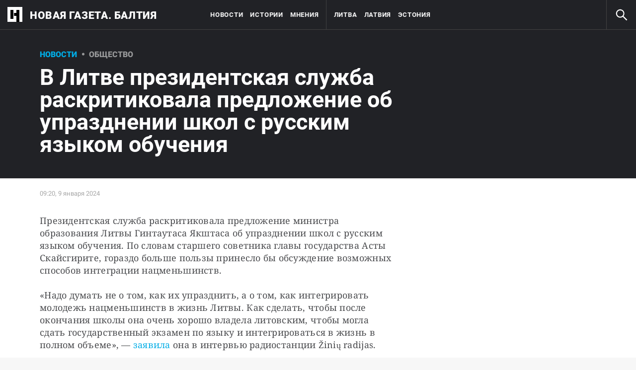

--- FILE ---
content_type: text/html; charset=utf-8
request_url: https://novayagazeta.ee/articles/2024/01/09/v-litve-prezidentskaia-sluzhba-raskritikovala-predlozhenie-ob-uprazdnenii-shkol-s-russkim-iazykom-obucheniia-news
body_size: 24361
content:
<!DOCTYPE html>
<html itemscope="itemscope" itemtype="http://schema.org/WebSite" lang="ru" style="--appHeight:960px; --headerBottomPosition:60px;" xmlns="http://www.w3.org/1999/html"><head><script data-slug="2024/01/09/v-litve-prezidentskaia-sluzhba-raskritikovala-predlozhenie-ob-uprazdnenii-shkol-s-russkim-iazykom-obucheniia-news" id="article-JSON-LD" type="application/ld+json">
    [
        {
            "@context": "https://schema.org",
            "@type": "BreadcrumbList",
            "itemListElement": [{"@type":"ListItem","position":1,"item":{"@id":"https://novayagazeta.ee","name":"Новая газета. Балтия"}},{"@type":"ListItem","position":2,"item":{"@id":"https://novayagazeta.ee/articles/2024/01/09/v-litve-prezidentskaia-sluzhba-raskritikovala-predlozhenie-ob-uprazdnenii-shkol-s-russkim-iazykom-obucheniia-news","name":"В Литве президентская служба раскритиковала предложение об упразднении школ с русским языком обучения"}}]
        },
		{
			"@context": "https://schema.org/",
			"@type": "NewsArticle",
			"mainEntityOfPage": {
				"@type": "WebPage",
				"@id": "https://novayagazeta.ee/articles/2024/01/09/v-litve-prezidentskaia-sluzhba-raskritikovala-predlozhenie-ob-uprazdnenii-shkol-s-russkim-iazykom-obucheniia-news#article"
			},
			"headline": "В Литве президентская служба раскритиковала предложение об упразднении школ с русским языком обучения",
			"alternativeHeadline": "",
			"articleBody": "Президентская служба раскритиковала предложение министра образования Литвы Гинтаутаса Якштаса об упразднении школ с русским языком обучения. По словам старшего советника главы государства Асты Скайсгирите, гораздо больше пользы принесло бы обсуждение возможных способов интеграции нацменьшинств. «Надо думать не о том, как их упразднить, а о том, как интегрировать молодежь нацменьшинств в жизнь Литвы. Как сделать, чтобы после окончания школы она очень хорошо владела литовским, чтобы могла сдать государственный экзамен по языку и интегрироваться в жизнь в полном объеме», — заявила она в интервью радиостанции Žinių radijаs. В то же время советник признала, что в стране есть проблемы с интеграцией нацменьшинств и снижением разобщения в обществе. «Если после окончания школы дети плохо владеют литовским, если они не знакомы с культурой Литвы, недостаточно знают историю — они не способны жить полноценной жизнью в Литве, они остаются в рамках своего нацменьшинства\", — сказала советник президента. Это может представлять проблему, ведь мы хотим, чтобы все граждане были интегрированы в жизнь Литвы, мы принимаем нацменьшинства в обществе как свою часть и эта часть потенциально очень много могла бы дать жизни Литвы», — добавила она. На прошлой неделе министр образования Литвы Гинтаутас Якштас заявил , что его команда оценивает возможные пути постепенного закрытия школ для русского меньшинства. Обсуждение началось после инцидента в школе с русским языком обучения «Науямесчё», где двое подростков стреляли из пневматического оружия в своего одноклассника из-за его поддержки Украины в войне. По словам Гинтаутаса Якштаса, подобные ситуации вызваны сложной интеграцией национальной группы русских в Литве.",
			"text": "Президентская служба раскритиковала предложение министра образования Литвы Гинтаутаса Якштаса об упразднении школ с русским языком обучения. По словам старшего советника главы государства Асты Скайсгирите, гораздо больше пользы принесло бы обсуждение возможных способов интеграции нацменьшинств.",
			"keywords": "Литва",
			"image": ["https://novayagazeta.ee/static/previews/2024/01/09/v-litve-prezidentskaia-sluzhba-raskritikovala-predlozhenie-ob-uprazdnenii-shkol-s-russkim-iazykom-obucheniia-news.jpeg?v=-1"],
			"author": {
				"@type": "Organization",
				"name": "Новая газета. Балтия",
				"url": "https://novayagazeta.ee"
			},
			"publisher": {
				"@type": "Organization",
				"name": "Новая газета. Балтия",
				"logo": {
					"@type": "ImageObject",
					"url": "https://novayagazeta.ee/logo_apple_touch_icon_baltia.png",
					"width": 144,
					"height": 144
				}
			},
			"datePublished": "2024-01-09T09:20:00.000Z",
			"dateModified": "2024-01-09T09:20:00.000Z"
		}
	]</script><title>В Литве президентская служба раскритиковала предложение об упразднении школ с русским языком обучения — Новая газета. Балтия</title><meta charset="utf-8"/><meta content="width=device-width,initial-scale=1" name="viewport"/><link href="https://novayagazeta.ee/feed/rss" rel="alternate" title="Новая газета. Балтия" type="application/rss+xml"/><link href="/favicon.ico" rel="icon"/><link href="/logo_apple_touch_icon_baltia.png" rel="apple-touch-icon" sizes="180x180"/><link href="/favicon-baltia-32x32.png" rel="icon" sizes="32x32" type="image/png"/><link href="/favicon-baltia-16x16.png" rel="icon" sizes="16x16" type="image/png"/><link as="image" href="ic_mainLogo_baltia.svg" imagesizes="24x24" imagesrcset="/ic_mainLogo_baltia.svg" rel="preload" type="image/svg+xml"/><link as="image" href="ic_search_white_24dp_v3.svg" imagesizes="24x24" imagesrcset="/ic_search_white_24dp_v3.svg" rel="preload" type="image/svg+xml"/><link href="/manifest.json" rel="manifest"/><script>if("HyperRenderBot"!==window.navigator.userAgent){function gtag(){dataLayer.push(arguments)}!function(){var e=document.createElement("script");e.src="https://www.googletagmanager.com/gtag/js?id=G-DFW9HKBCJZ",e.defer=!0,document.head.appendChild(e)}(),window.dataLayer=window.dataLayer||[],gtag("js",new Date),gtag("config","G-DFW9HKBCJZ",{send_page_view:!1})}</script><script type="text/javascript">"HyperRenderBot"!==window.navigator.userAgent&&(!function(e,n){e[n]=e[n]||function(){(e[n].a=e[n].a||[]).push(arguments)},e[n].l=1*new Date}(window,"ym"),function(){var e=document.createElement("script");e.src="https://cdn.jsdelivr.net/npm/yandex-metrica-watch/tag.js",e.defer=!0,document.head.appendChild(e)}(),ym(88634180,"init",{clickmap:!0,trackLinks:!0,defer:!0,accurateTrackBounce:!0}))</script><noscript><div><img alt="" src="https://mc.yandex.ru/watch/88634180" style="position:absolute;left:-9999px"/></div></noscript><style>@font-face{font-family:Roboto;font-style:normal;font-weight:100;font-display:swap;src:url(/KFOkCnqEu92Fr1MmgVxMIzIFKw.woff2) format('woff2');unicode-range:U+0301,U+0400-045F,U+0490-0491,U+04B0-04B1,U+2116}@font-face{font-family:Roboto;font-style:normal;font-weight:100;font-display:swap;src:url(/KFOkCnqEu92Fr1MmgVxIIzIXKMny.woff2) format('woff2');unicode-range:U+0000-00FF,U+0131,U+0152-0153,U+02BB-02BC,U+02C6,U+02DA,U+02DC,U+2000-206F,U+2074,U+20AC,U+2122,U+2191,U+2193,U+2212,U+2215,U+FEFF,U+FFFD}@font-face{font-family:Roboto;font-style:normal;font-weight:300;font-display:swap;src:url(/KFOlCnqEu92Fr1MmSU5fABc4EsA.woff2) format('woff2');unicode-range:U+0301,U+0400-045F,U+0490-0491,U+04B0-04B1,U+2116}@font-face{font-family:Roboto;font-style:normal;font-weight:300;font-display:swap;src:url(/KFOlCnqEu92Fr1MmSU5fBBc4.woff2) format('woff2');unicode-range:U+0000-00FF,U+0131,U+0152-0153,U+02BB-02BC,U+02C6,U+02DA,U+02DC,U+0304,U+0308,U+0329,U+2000-206F,U+2074,U+20AC,U+2122,U+2191,U+2193,U+2212,U+2215,U+FEFF,U+FFFD}@font-face{font-family:Roboto;font-style:normal;font-weight:400;font-display:swap;src:url(/KFOmCnqEu92Fr1Mu5mxKKTU1Kvnz.woff2) format('woff2');unicode-range:U+0400-045F,U+0490-0491,U+04B0-04B1,U+2116}@font-face{font-family:Roboto;font-style:normal;font-weight:400;font-display:swap;src:url(/KFOmCnqEu92Fr1Mu4mxKKTU1Kg.woff2) format('woff2');unicode-range:U+0000-00FF,U+0131,U+0152-0153,U+02BB-02BC,U+02C6,U+02DA,U+02DC,U+2000-206F,U+2074,U+20AC,U+2122,U+2191,U+2193,U+2212,U+2215,U+FEFF,U+FFFD}@font-face{font-family:Roboto;font-style:normal;font-weight:500;font-display:swap;src:url(/KFOlCnqEu92Fr1MmEU9fABc4AMP6lbBP.woff2) format('woff2');unicode-range:U+0400-045F,U+0490-0491,U+04B0-04B1,U+2116}@font-face{font-family:Roboto;font-style:normal;font-weight:500;font-display:swap;src:url(/KFOlCnqEu92Fr1MmEU9fBBc4AMP6lQ.woff2) format('woff2');unicode-range:U+0000-00FF,U+0131,U+0152-0153,U+02BB-02BC,U+02C6,U+02DA,U+02DC,U+2000-206F,U+2074,U+20AC,U+2122,U+2191,U+2193,U+2212,U+2215,U+FEFF,U+FFFD}@font-face{font-family:Roboto;font-style:normal;font-weight:700;font-display:swap;src:url(/KFOlCnqEu92Fr1MmWUlfABc4EsA.woff2) format('woff2');unicode-range:U+0301,U+0400-045F,U+0490-0491,U+04B0-04B1,U+2116}@font-face{font-family:Roboto;font-style:normal;font-weight:700;font-display:swap;src:url(/KFOlCnqEu92Fr1MmWUlfBBc4.woff2) format('woff2');unicode-range:U+0000-00FF,U+0131,U+0152-0153,U+02BB-02BC,U+02C6,U+02DA,U+02DC,U+0304,U+0308,U+0329,U+2000-206F,U+2074,U+20AC,U+2122,U+2191,U+2193,U+2212,U+2215,U+FEFF,U+FFFD}@font-face{font-family:Roboto;font-style:normal;font-weight:900;font-display:swap;src:url(/KFOlCnqEu92Fr1MmYUtfABc4AMP6lbBP.woff2) format('woff2');unicode-range:U+0400-045F,U+0490-0491,U+04B0-04B1,U+2116}@font-face{font-family:Roboto;font-style:normal;font-weight:900;font-display:swap;src:url(/KFOlCnqEu92Fr1MmYUtfBBc4AMP6lQ.woff2) format('woff2');unicode-range:U+0000-00FF,U+0131,U+0152-0153,U+02BB-02BC,U+02C6,U+02DA,U+02DC,U+2000-206F,U+2074,U+20AC,U+2122,U+2191,U+2193,U+2212,U+2215,U+FEFF,U+FFFD}</style><link as="font" crossorigin="anonymous" href="/KFOlCnqEu92Fr1MmYUtfBBc4AMP6lQ.woff2" rel="preload" type="font/woff2"/><link as="font" crossorigin="anonymous" href="/KFOlCnqEu92Fr1MmSU5fABc4EsA.woff2" rel="preload" type="font/woff2"/><link as="font" crossorigin="anonymous" href="/KFOkCnqEu92Fr1MmgVxMIzIFKw.woff2" rel="preload" type="font/woff2"/><link as="font" crossorigin="anonymous" href="/KFOlCnqEu92Fr1MmWUlfABc4EsA.woff2" rel="preload" type="font/woff2"/><link as="font" crossorigin="anonymous" href="/KFOlCnqEu92Fr1MmSU5fBBc4.woff2" rel="preload" type="font/woff2"/><link as="font" crossorigin="anonymous" href="/KFOlCnqEu92Fr1MmYUtfABc4AMP6lbBP.woff2" rel="preload" type="font/woff2"/><link as="font" crossorigin="anonymous" href="/KFOlCnqEu92Fr1MmWUlfBBc4.woff2" rel="preload" type="font/woff2"/><link as="font" crossorigin="anonymous" href="/KFOlCnqEu92Fr1MmEU9fBBc4AMP6lQ.woff2" rel="preload" type="font/woff2"/><link as="font" crossorigin="anonymous" href="/KFOlCnqEu92Fr1MmEU9fABc4AMP6lbBP.woff2" rel="preload" type="font/woff2"/><link as="font" crossorigin="anonymous" href="/KFOmCnqEu92Fr1Mu4mxKKTU1Kg.woff2" rel="preload" type="font/woff2"/><link as="font" crossorigin="anonymous" href="/KFOmCnqEu92Fr1Mu5mxKKTU1Kvnz.woff2" rel="preload" type="font/woff2"/><link as="font" crossorigin="anonymous" href="/KFOkCnqEu92Fr1MmgVxIIzIXKMny.woff2" rel="preload" type="font/woff2"/><meta content="index,follow" name="robots"/><meta content="#ffffff" name="theme-color"/><meta content="summary_large_image" name="twitter:card"/><meta content="@novayabalt" name="twitter:site"/><meta content="@novayabalt" name="twitter:creator"/><meta content="no-referrer-when-downgrade" name="referrer"/><meta content="#ffffff" name="msapplication-TileColor"/><meta content="/logo_apple_touch_icon_baltia.png" name="msapplication-TileImage"/><style>body{margin:0 auto}</style><script>window.yaContextCb=window.yaContextCb||[]</script><script defer="defer" src="/static/js/client.5zbh8yum9fc.7e017675.chunk.js"></script><link as="font" crossorigin="anonymous" data-react-helmet="true" href="/ga6Kaw1J5X9T9RW6j9bNfFImbjC7XsdBMr8R.woff2" rel="preload" type="font/woff2"/><link as="font" crossorigin="anonymous" data-react-helmet="true" href="/ga6Kaw1J5X9T9RW6j9bNfFImajC7XsdBMg.woff2" rel="preload" type="font/woff2"/><link as="font" crossorigin="anonymous" data-react-helmet="true" href="/ga6Iaw1J5X9T9RW6j9bNfFMWaDq8fMVxMw.woff2" rel="preload" type="font/woff2"/><link as="font" crossorigin="anonymous" data-react-helmet="true" href="/ga6Iaw1J5X9T9RW6j9bNfFcWaDq8fMU.woff2" rel="preload" type="font/woff2"/><link as="font" crossorigin="anonymous" data-react-helmet="true" href="/ga6Law1J5X9T9RW6j9bNdOwzfROece9LOocoDg.woff2" rel="preload" type="font/woff2"/><link as="font" crossorigin="anonymous" data-react-helmet="true" href="/ga6Law1J5X9T9RW6j9bNdOwzfReece9LOoc.woff2" rel="preload" type="font/woff2"/><style data-react-helmet="true">
                    /* cyrillic */
                    @font-face {
                      font-family: 'Noto Serif';
                      font-style: italic;
                      font-weight: 400;
                      font-display: swap;
                      src: url(/ga6Kaw1J5X9T9RW6j9bNfFImbjC7XsdBMr8R.woff2) format('woff2');
                      unicode-range: U+0400-045F, U+0490-0491, U+04B0-04B1, U+2116;
                    }
                
                    /* latin */
                    @font-face {
                      font-family: 'Noto Serif';
                      font-style: italic;
                      font-weight: 400;
                      font-display: swap;
                      src: url(/ga6Kaw1J5X9T9RW6j9bNfFImajC7XsdBMg.woff2) format('woff2');
                      unicode-range: U+0000-00FF, U+0131, U+0152-0153, U+02BB-02BC, U+02C6, U+02DA, U+02DC, U+2000-206F, U+2074, U+20AC, U+2122, U+2191, U+2193, U+2212, U+2215, U+FEFF, U+FFFD;
                    }
                
                
                    /* cyrillic */
                    @font-face {
                      font-family: 'Noto Serif';
                      font-style: normal;
                      font-weight: 400;
                      font-display: swap;
                      src: url(/ga6Iaw1J5X9T9RW6j9bNfFMWaDq8fMVxMw.woff2) format('woff2');
                      unicode-range: U+0400-045F, U+0490-0491, U+04B0-04B1, U+2116;
                    }
                
                    /* latin */
                    @font-face {
                      font-family: 'Noto Serif';
                      font-style: normal;
                      font-weight: 400;
                      font-display: swap;
                      src: url(/ga6Iaw1J5X9T9RW6j9bNfFcWaDq8fMU.woff2) format('woff2');
                      unicode-range: U+0000-00FF, U+0131, U+0152-0153, U+02BB-02BC, U+02C6, U+02DA, U+02DC, U+2000-206F, U+2074, U+20AC, U+2122, U+2191, U+2193, U+2212, U+2215, U+FEFF, U+FFFD;
                    }
                
                    /* cyrillic */
                    @font-face {
                      font-family: 'Noto Serif';
                      font-style: normal;
                      font-weight: 700;
                      font-display: swap;
                      src: url(/ga6Law1J5X9T9RW6j9bNdOwzfROece9LOocoDg.woff2) format('woff2');
                      unicode-range: U+0400-045F, U+0490-0491, U+04B0-04B1, U+2116;
                    }
                
                    /* latin */
                    @font-face {
                      font-family: 'Noto Serif';
                      font-style: normal;
                      font-weight: 700;
                      font-display: swap;
                      src: url(/ga6Law1J5X9T9RW6j9bNdOwzfReece9LOoc.woff2) format('woff2');
                      unicode-range: U+0000-00FF, U+0131, U+0152-0153, U+02BB-02BC, U+02C6, U+02DA, U+02DC, U+2000-206F, U+2074, U+20AC, U+2122, U+2191, U+2193, U+2212, U+2215, U+FEFF, U+FFFD;
                    }
                    </style><style type="text/css">.transform-component-module_wrapper__7HFJe {
  position: relative;
  width: -moz-fit-content;
  width: fit-content;
  height: -moz-fit-content;
  height: fit-content;
  overflow: hidden;
  -webkit-touch-callout: none; /* iOS Safari */
  -webkit-user-select: none; /* Safari */
  -khtml-user-select: none; /* Konqueror HTML */
  -moz-user-select: none; /* Firefox */
  -ms-user-select: none; /* Internet Explorer/Edge */
  user-select: none;
  margin: 0;
  padding: 0;
}
.transform-component-module_content__uCDPE {
  display: flex;
  flex-wrap: wrap;
  width: -moz-fit-content;
  width: fit-content;
  height: -moz-fit-content;
  height: fit-content;
  margin: 0;
  padding: 0;
  transform-origin: 0% 0%;
}
.transform-component-module_content__uCDPE img {
  pointer-events: none;
}
</style><link data-react-helmet="true" href="https://novayagazeta.ee/static/previews/2024/01/09/v-litve-prezidentskaia-sluzhba-raskritikovala-predlozhenie-ob-uprazdnenii-shkol-s-russkim-iazykom-obucheniia-news.jpeg?v=-1" rel="image_src"/><link data-react-helmet="true" href="https://novayagazeta.ee/articles/2024/01/09/v-litve-prezidentskaia-sluzhba-raskritikovala-predlozhenie-ob-uprazdnenii-shkol-s-russkim-iazykom-obucheniia-news" hreflang="ru" rel="alternate"/><link data-react-helmet="true" href="https://novayagazeta.ee/amp/articles/2024/01/09/v-litve-prezidentskaia-sluzhba-raskritikovala-predlozhenie-ob-uprazdnenii-shkol-s-russkim-iazykom-obucheniia-news" rel="amphtml"/><link data-react-helmet="true" href="https://novayagazeta.ee/articles/2024/01/09/v-litve-prezidentskaia-sluzhba-raskritikovala-predlozhenie-ob-uprazdnenii-shkol-s-russkim-iazykom-obucheniia-news" rel="canonical"/><meta content="Новая газета. Балтия" data-react-helmet="true" property="og:site_name"/><meta content="ru_RU" data-react-helmet="true" property="og:locale"/><meta content="ru" data-react-helmet="true" http-equiv="Content-language"/><meta content="article" data-react-helmet="true" property="og:type"/><meta content="https://novayagazeta.ee/static/previews/2024/01/09/v-litve-prezidentskaia-sluzhba-raskritikovala-predlozhenie-ob-uprazdnenii-shkol-s-russkim-iazykom-obucheniia-news.jpeg?v=-1" data-react-helmet="true" itemprop="image"/><meta content="https://novayagazeta.ee/static/previews/2024/01/09/v-litve-prezidentskaia-sluzhba-raskritikovala-predlozhenie-ob-uprazdnenii-shkol-s-russkim-iazykom-obucheniia-news.jpeg?v=-1" data-react-helmet="true" name="twitter:image"/><meta content="https://novayagazeta.ee/static/previews/2024/01/09/v-litve-prezidentskaia-sluzhba-raskritikovala-predlozhenie-ob-uprazdnenii-shkol-s-russkim-iazykom-obucheniia-news.jpeg?v=-1" data-react-helmet="true" property="og:image"/><meta content="1200" data-react-helmet="true" property="og:image:width"/><meta content="630" data-react-helmet="true" property="og:image:height"/><meta content="В Литве президентская служба раскритиковала предложение об упразднении школ с русским языком обучения — Новая газета. Балтия" data-react-helmet="true" property="og:long_title"/><meta content="В Литве президентская служба раскритиковала предложение об упразднении школ с русским языком обучения — Новая газета. Балтия" data-react-helmet="true" name="twitter:title"/><meta content="В Литве президентская служба раскритиковала предложение об упразднении школ с русским языком обучения — Новая газета. Балтия" data-react-helmet="true" property="og:title"/><meta content="Президентская служба раскритиковала предложение министра образования Литвы Гинтаутаса Якштаса об упразднении школ с русским языком обучения. По словам старшего советника главы государства Асты Скайсгирите, гораздо больше пользы принесло бы обсуждение возможных способов интеграции нацменьшинств." data-react-helmet="true" name="twitter:description"/><meta content="Президентская служба раскритиковала предложение министра образования Литвы Гинтаутаса Якштаса об упразднении школ с русским языком обучения. По словам старшего советника главы государства Асты Скайсгирите, гораздо больше пользы принесло бы обсуждение возможных способов интеграции нацменьшинств." data-react-helmet="true" name="description"/><meta content="Президентская служба раскритиковала предложение министра образования Литвы Гинтаутаса Якштаса об упразднении школ с русским языком обучения. По словам старшего советника главы государства Асты Скайсгирите, гораздо больше пользы принесло бы обсуждение возможных способов интеграции нацменьшинств." data-react-helmet="true" property="og:description"/><meta content="https://novayagazeta.ee/articles/2024/01/09/v-litve-prezidentskaia-sluzhba-raskritikovala-predlozhenie-ob-uprazdnenii-shkol-s-russkim-iazykom-obucheniia-news" data-react-helmet="true" property="og:url"/><meta content="https://novayagazeta.ee/articles/2024/01/09/v-litve-prezidentskaia-sluzhba-raskritikovala-predlozhenie-ob-uprazdnenii-shkol-s-russkim-iazykom-obucheniia-news" data-react-helmet="true" name="url"/><meta content="https://novayagazeta.ee/articles/2024/01/09/v-litve-prezidentskaia-sluzhba-raskritikovala-predlozhenie-ob-uprazdnenii-shkol-s-russkim-iazykom-obucheniia-news" data-react-helmet="true" name="identifier-URL"/><meta content="Литва" data-react-helmet="true" name="keywords"/><meta content="1704792000000" data-react-helmet="true" property="article:published_time"/><meta content="Новости" data-react-helmet="true" name="genre"/><style>:root { --toastify-color-light:#fff; --toastify-color-dark:#121212; --toastify-color-info:#3498db; --toastify-color-success:#07bc0c; --toastify-color-warning:#f1c40f; --toastify-color-error:#e74c3c; --toastify-color-transparent:hsla(0,0%,100%,0.7); --toastify-icon-color-info:var(--toastify-color-info); --toastify-icon-color-success:var(--toastify-color-success); --toastify-icon-color-warning:var(--toastify-color-warning); --toastify-icon-color-error:var(--toastify-color-error); --toastify-toast-width:320px; --toastify-toast-background:#fff; --toastify-toast-min-height:64px; --toastify-toast-max-height:800px; --toastify-font-family:sans-serif; --toastify-z-index:9999; --toastify-text-color-light:#757575; --toastify-text-color-dark:#fff; --toastify-text-color-info:#fff; --toastify-text-color-success:#fff; --toastify-text-color-warning:#fff; --toastify-text-color-error:#fff; --toastify-spinner-color:#616161; --toastify-spinner-color-empty-area:#e0e0e0; --toastify-color-progress-light:linear-gradient(90deg,#4cd964,#5ac8fa,#007aff,#34aadc,#5856d6,#ff2d55); --toastify-color-progress-dark:#bb86fc; --toastify-color-progress-info:var(--toastify-color-info); --toastify-color-progress-success:var(--toastify-color-success); --toastify-color-progress-warning:var(--toastify-color-warning); --toastify-color-progress-error:var(--toastify-color-error); }:root { --sansSerif:"Roboto",sans-serif; --serif:"Noto Serif",serif; --emojiFont:"Noto Color Emoji",Verdana,Tahoma; --robotoFlex:"Roboto Flex",sans-serif; --mainColor:#00ace5; --greenColor:#0e8e7e; --secondaryColor:#bf381d; --darkColor:#212226; --textColor:#494a4d; --textColorFooter:#8b8c8c; --secondColor:#a6a6a6; --whiteColor:#fff; --fieldColor:#f0f1f2; --stripesColor:#e3e4e5; --lightDarkColor:#979899; --borderColor:#e6e6e6; --borderColorDarkTheme:#434343; --borderColorWhiteTheme:#f0f0f0; --lightGray:#d5d9e0; --lighterSecond:#f7f7f7; --donateColor:#ffed26; --lightestSecond:#e7e7e7; --boxShadowColor:hsla(0,0%,80%,0.25); --transparentWhiteColor:hsla(0,0%,100%,0.1); --transparentDarkColor:rgba(0,0,0,0.1); --gradient:linear-gradient(90deg,#00ace5,#2077bb 50%); --grayBlue:#4d505c; --minWidth:320px; --headerHeight:60px; --grayDots:url(data\:image\/gif\;base64\,R0lGODlhBQAFAPAAAEtNUAAAACH5BAEAAAEALAAAAAAFAAUAAAIFRI6piwUAOw\=\=); --blueDots:url(data\:image\/svg\+xml\;base64\,PHN2ZyB4bWxucz0iaHR0cDovL3d3dy53My5vcmcvMjAwMC9zdmciIHdpZHRoPSI1IiBoZWlnaHQ9IjUiPjxjaXJjbGUgZmlsbD0iIzAwYWNlNSIgY3g9IjIuNSIgY3k9IjIuNSIgcj0iLjUiLz48L3N2Zz4\=); }body, html { background: var(--lighterSecond); box-sizing: border-box; font-family: var(--sansSerif); height: 100%; min-width: var(--minWidth); width: 100%; }*, ::after, ::before { -webkit-tap-highlight-color: rgba(0, 0, 0, 0); box-sizing: inherit; }body { -webkit-font-smoothing: antialiased; }.ng-root { height: 100%; max-width: 100%; }figure { margin: 0px; }a { outline: 0px; text-decoration: none; }button { border-radius: 0px; cursor: pointer; padding: 0px; }button, input { background-color: transparent; border: 0px; box-shadow: none; display: block; outline: 0px; }input { appearance: none; border-radius: 0px; }input[type="number"] { }.M4hWm { min-height: 100%; }.FGfPO { display: flex; flex-flow: wrap; margin: 0px auto; max-width: 1366px; position: relative; width: 100%; }@media screen and (max-width: 1365px) { .FGfPO { padding: 0px 15px; } }@media screen and (max-width: 1023px) { .FGfPO { padding: initial; } }.uM2k1 { display: flex; margin-top: 30px; }@media screen and (max-width: 1365px) { .uM2k1 { margin-left: 100px; } }@media screen and (min-width: 1200px) { .uM2k1 { flex: 0 0 300px; } }@media screen and (max-width: 1200px) and (min-width: 961px) { .uM2k1 { flex: 0 0 280px; } }@media screen and (max-width: 960px) { .uM2k1 { display: none; } }.RyxFl { align-items: center; border-radius: 20px; cursor: pointer; display: flex; font-family: var(--sansSerif); height: 45px; justify-content: center; padding: 0px 12px; position: relative; }.RyxFl span { color: var(--whiteColor); font-size: 15px; font-weight: 600; line-height: 22px; text-transform: uppercase; }.Wrgic { background: var(--mainColor); }.DgkSP { height: 24px; left: 50%; position: absolute; top: 50%; transform: translate(-50%, -50%); }.DgkSP, .M3902 { opacity: 0; }.td8rx { overflow: hidden; position: relative; width: 100%; }.td8rx img { height: auto; left: 0px; object-fit: contain; position: absolute; top: 0px; width: 100%; }.uAYmB { padding-top: 56.25%; }.NIPUi { background-color: var(--darkColor); }.qJDJT { color: var(--textColorFooter); display: block; font-size: 15px; line-height: 20px; margin: 0px auto; max-width: 1160px; padding: 30px 20px; width: 100%; }@media screen and (max-width: 1023px) { .qJDJT { padding: 30px 10px; } }@media screen and (max-width: 1200px) { .qJDJT { font-size: 13px; line-height: 15px; padding-top: 10px; } }.qJDJT a { color: var(--textColorFooter); font-size: 15px; line-height: 20px; transition: color 0.3s ease 0s; }@media screen and (max-width: 1200px) { .qJDJT a { font-size: 13px; line-height: 15px; } }.bFZrK { align-items: center; display: flex; }.EKVQq { background-color: var(--darkColor); border-bottom: 1px solid var(--borderColorDarkTheme); display: flex; font-size: 0px; justify-content: space-between; white-space: nowrap; width: 100%; }@media print { .EKVQq { display: none; } }.SkxQj { border-left: 1px solid var(--borderColorDarkTheme); }.BJnKa { background-color: var(--darkColor); display: block; max-height: 59px; padding-right: 10px; user-select: none; z-index: 20; }.PCzIE, .WYYUY { display: inline-block; position: relative; vertical-align: top; }.PCzIE { height: 58px; width: var(--headerHeight); }.ngJjO { height: 30px; left: 50%; margin: -15px 0px 0px -15px; position: absolute; top: 50%; width: 30px; }.WYYUY { color: var(--whiteColor); font-size: 21px; font-weight: 900; letter-spacing: 0.03em; line-height: 62px; text-transform: uppercase; }@media screen and (max-width: 720px) { .WYYUY { display: none; } }.xepy1 { height: var(--headerHeight); left: 50%; max-width: min-content; position: absolute; text-align: center; transform: translateX(-50%); transition: opacity 0.3s ease 0s; white-space: nowrap; width: 100%; will-change: opacity; z-index: 10; }@media screen and (max-width: 1023px) { .xepy1 { display: none; } }.MAsWL, .WDsjr, .u5AmU { display: inline-block; height: var(--headerHeight); vertical-align: top; }.MAsWL { padding-inline-start: 0px; }@media (min-width: 1023px) and (max-width: 1365px) { .MAsWL { padding-left: 24px; } }@media screen and (min-width: 1366px) { .u5AmU:not(:last-child) { margin-right: 40px; } }@media screen and (max-width: 1366px) { .u5AmU { margin-right: 14px; } }.WDsjr { color: var(--whiteColor); font-size: 13px; font-weight: 700; letter-spacing: 0.06em; line-height: 60px; text-transform: uppercase; transition: color 0.3s ease 0s; will-change: color; }@media (max-width: 1225px) { .WDsjr { font-size: 10px; } }.ulZqv > li:nth-child(4) { border-left: 1px solid var(--borderColorDarkTheme); padding-left: 40px; }@media screen and (max-width: 1365px) { .ulZqv > li:nth-child(4) { padding-left: 15px; } }.h6Fvh { align-items: center; border-left: 1px solid var(--borderColorDarkTheme); cursor: pointer; display: flex; height: var(--headerHeight); justify-content: center; width: var(--headerHeight); z-index: 20; }@media screen and (min-width: 1200px) { .h6Fvh { transition: opacity 0.3s ease 0s; will-change: opacity; } }@media screen and (max-width: 1200px) { .h6Fvh { border-left: 0px; } }@media screen and (max-width: 720px) { .h6Fvh { border-left: 1px solid var(--borderColorDarkTheme); border-right: 1px solid var(--borderColorDarkTheme); transition: opacity 0.3s ease 0s; will-change: opacity; } }.skaaY { fill: var(--whiteColor); color: var(--whiteColor); transition: fill 0.3s ease 0s; will-change: fill; height: 30px !important; width: 30px !important; }@media screen and (max-width: 720px) { .skaaY { height: 26px !important; width: 26px !important; } }.tjtZd { height: var(--headerHeight); left: 0px; position: sticky; top: 0px; transition: top 0.3s ease 0s; z-index: 1299; }.Tj58D { background-color: var(--lighterSecond); width: 100%; }.RQI3v { background: rgb(240, 242, 245); border-top: 2px solid var(--mainColor); bottom: 0px; left: 0px; padding: 25px; position: fixed; right: 0px; z-index: 99999; }@media screen and (max-width: 1023px) { .RQI3v { padding: 25px 15px; } }.iCinC { color: var(--darkColor); font-family: var(--sansSerif); font-size: 16px; letter-spacing: 0.04em; line-height: 24px; margin: 0px auto; max-width: 1356px; position: relative; width: 100%; }@media screen and (max-width: 400px) { .iCinC { font-size: 14px; line-height: 22px; } }.MJ61b { color: var(--darkColor); cursor: pointer; text-decoration: underline; transition: color 0.3s ease 0s; }.n85pC { align-items: center; cursor: pointer; display: flex; height: 100%; justify-content: flex-end; padding-right: 12px; position: absolute; right: 0px; top: 0px; width: 50px; }.n85pC > img { height: 24px; width: 24px; }.FKnqR { display: none; }@media screen and (max-width: 600px) { .FKnqR { display: block; } }.Vs9Vf { align-items: center; color: var(--mainColor); cursor: default; display: flex; flex: 1 1 100%; font-weight: 900; opacity: 1; text-transform: uppercase; transition: opacity 0.3s ease 0s; width: 80%; }.article-page .Vs9Vf { font-size: 16px; }@media screen and (max-width: 720px) { .Vs9Vf { display: block; } }.nYHH9 { margin-left: 24px; position: relative; }.nYHH9::before { background-color: var(--lightDarkColor); border-radius: 50%; content: ""; display: block; height: 5px; left: -14.5px; position: absolute; top: 48%; transform: translateY(-50%); width: 5px; }.Rai3O { color: var(--lightDarkColor); }.xK9Tb { color: var(--mainColor); }.FUQDS { color: var(--secondColor); cursor: default; display: inline-block; font-size: 13px; line-height: 16px; min-height: 13px; min-width: 100px; opacity: 1; position: relative; z-index: 3; }.V0Uy9 { background-color: transparent; border: 1px solid rgba(33, 34, 38, 0.5); border-radius: 15px; color: rgb(24, 30, 44); font-family: var(--sansSerif); font-size: 17px; font-weight: 400; padding: 9px 12px; text-align: center; transition: all 125ms ease-in-out 0s; }.H5nPq { background-color: var(--mainColor); border-color: var(--mainColor); color: rgb(255, 255, 255); }.AUL9B { display: grid; grid-template-columns: repeat(2, 1fr); row-gap: 20px; width: 100%; }.BDGPZ:first-child { border-bottom-right-radius: 0px; border-top-right-radius: 0px; }.BDGPZ:nth-child(2) { border-bottom-left-radius: 0px; border-top-left-radius: 0px; }.y4KMp { display: grid; grid-template-columns: repeat(2, 1fr); row-gap: 20px; width: 100%; }.kjWUJ:first-child { border-bottom-right-radius: 0px; border-top-right-radius: 0px; }.kjWUJ:nth-child(2) { border-bottom-left-radius: 0px; border-top-left-radius: 0px; }.uMQaM { border: 1px solid rgba(33, 34, 38, 0.5); border-radius: 15px; color: rgb(24, 30, 44); font-size: 17px; font-weight: 400; padding: 9px 12px; transition: all 125ms ease-in-out 0s; }.fBBDH { display: grid; gap: 9px; grid-template-columns: repeat(3, 1fr); }.w7FmM.w7FmM { grid-column: span 2 / auto; text-align: center; }.NawhR { background-color: rgb(247, 247, 247); border-radius: 15px; max-width: 763px; padding: 50px 57px; width: 100%; }.NawhR p { margin: 0px; }@media screen and (max-width: 720px) { .NawhR { padding: 20px; } }@media screen and (max-width: 720px) { .NawhR .L327w { flex-direction: column; gap: 24px; } }@media screen and (max-width: 720px) { .NawhR .GoCAn { gap: 15px; } }@media screen and (max-width: 720px) { .NawhR .Bflho { gap: 16px; } }@media screen and (max-width: 720px) { .NawhR .Bflho p { font-size: 25px; line-height: 28px; } }.GoCAn { flex-direction: column; }.GoCAn, .L327w { display: flex; gap: 30px; }.L327w { flex-wrap: nowrap; }.Bflho { display: flex; flex-direction: column; gap: 24px; }.Bflho p { color: rgb(67, 67, 67); font-size: 36px; font-weight: 900; line-height: 40px; }.Bflho span { color: rgb(24, 30, 44); font-family: var(--serif); font-size: 12px; line-height: 17px; }@media screen and (max-height: 700px) { .Bflho span { display: none; } }.yJrFi { display: flex; flex: 0 0 54%; flex-direction: column; gap: 12px; }.GDPT1 { color: rgb(33, 34, 38); font-family: var(--serif); font-size: 12px; line-height: 17px; text-align: center; }.GDPT1 a { color: currentcolor; font-weight: 700; transition: all 125ms ease-in-out 0s; }.GDPT1 a:not([href*="mailto:" i]) { font-weight: 400; text-decoration: underline; }.GIjDd.GIjDd { margin-top: 15px; width: 100%; }.GIjDd.GIjDd, .SinI5 { border-radius: 15px; height: 40px; }.SinI5 { border: 1px solid rgba(33, 34, 38, 0.5); padding: 9px 13px; transition: all 125ms ease-in-out 0s; }.dwLlc { box-sizing: border-box; margin-left: 10px; margin-right: 10px; overflow: hidden; padding-bottom: 20px; }.dwLlc, .dwLlc iframe { position: relative; width: 100%; }.li9BN { border: 1px solid var(--borderColor); border-radius: 4px; margin: 10px 0px; max-width: 710px; padding: 25px 35px 30px; position: relative; width: 100%; }@media screen and (max-width: 720px) { .li9BN { padding: 30px 15px; } }.Mo4Cr { margin: 15px 0px; }.IdVrb { background: transparent; height: 100%; left: 0px; position: absolute; top: 0px; transition: background 0.3s ease 0s; width: 100%; z-index: 9; }.pzkmD { border-bottom: 1px solid var(--borderColor); color: var(--secondaryColor); font-size: 20px; font-weight: 500; letter-spacing: 0.5px; line-height: 33px; margin: 0px 0px 30px; padding: 0px 0px 10px; text-align: center; text-transform: uppercase; }.K7VmK { margin-top: 30px; }.ip5Wr { height: 0px; }.z63nw { display: grid; gap: 28px; grid-template-columns: 0.8fr 1fr; }@media screen and (max-width: 720px) { .z63nw { display: flex; flex-direction: column; gap: 20px; grid-template-columns: none; } }.CF5AV { color: var(--darkColor); font-size: 21px; font-weight: 700; line-height: 25px; margin: 0px; }.n42RG { color: var(--textColor); font-family: var(--serif); font-size: 18px; font-weight: 400; }.n42RG p { letter-spacing: 0.015em; line-height: 25px; margin: 0px 0px 25px; white-space: pre-wrap; }.n42RG a { color: var(--mainColor); }.n42RG p br { display: none; }.rqfVo { display: flex; flex-direction: row; justify-content: space-between; }.cnFU2 { align-self: flex-start; flex-grow: 1; margin-right: 50px; max-width: 710px; }@media (max-width: 810px) { .cnFU2 { margin: 0px auto; max-width: none; width: 100%; } }.IlK7m { display: block; flex-grow: 1; height: 100%; margin-top: 0px; padding-bottom: 20px; z-index: 100; }.baltia-theme .IlK7m { left: 0px; position: sticky; top: 60px; }@media (min-width: 1023px) and (max-width: 1365px) { .IlK7m { margin-left: 0px; } }@media (max-width: 1200px) { .IlK7m { display: none; } }.m9LbJ { display: flex; justify-content: space-between; padding: 19px 0px; }@media screen and (max-width: 1023px) { .DndFC { margin-right: 65px; max-width: 900px; } }.A2fwa { display: none; }@media (max-width: 509px) { .A2fwa { display: block; } }.IYiTf { line-height: 18px; }.qrl7q { margin: 0px auto; max-width: 1205px; overflow: hidden; overflow-wrap: break-word; }@media screen and (max-width: 1023px) { .qrl7q { text-align: left; } }.LP5X9 { color: var(--whiteColor); font-size: 45px; font-weight: 600; line-height: 45px; margin: 0.3em 0px 0.15em; max-width: 70%; text-align: left; }@media screen and (max-width: 1023px) { .LP5X9 { font-size: 32px; font-weight: 900; line-height: 35px; max-width: 90%; } }@media screen and (max-width: 720px) { .LP5X9 { font-size: 28px; line-height: 32px; } }.OP32o { background: var(--darkColor); border-bottom: 1px solid var(--borderColorWhiteTheme); overflow: hidden; padding: 40px 15px; width: 100%; }@media (max-width: 425px) { .OP32o { padding-left: 15px; padding-right: 15px; } }.lzTZ9 { margin: 0px auto; max-width: 1120px; position: relative; width: 100%; }@media screen and (max-width: 509px) { .qrl7q { padding-top: 0px; width: 100%; } }@media screen and (max-width: 509px) { .OP32o { padding-bottom: 20px; } }@media screen and (max-width: 509px) { .lzTZ9 { text-align: left; } }.UaHkd { height: 5px; left: 0px; position: fixed; top: 0px; width: 100%; z-index: 1298; }@media screen and (max-width: 720px) { .UaHkd { background-color: rgb(255, 255, 255); } }.d2Rwq { background: var(--mainColor); height: 5px; left: 0px; position: fixed; top: 0px; transition: top 0.18s ease 0s; z-index: 7001; }.a5XWy { align-items: center; display: flex; }.a5XWy span { cursor: pointer; }.pYjuh { margin-left: 10px; }.pYjuh img { height: 24px; width: 24px; }@media screen and (max-width: 720px) { .pYjuh { display: none; } }.nsGee img { height: 20px; width: 20px; }@media screen and (max-width: 720px) { .nsGee img { margin-left: 0px; } }.xm8OQ { display: flex; height: auto; justify-content: right; margin: 0px 10px 20px 0px; max-width: 710px; position: relative; }@media (max-width: 435px) { .xm8OQ { width: 100%; } }.K87Qn { margin: 20px 0px; max-width: 710px; }.dpH9q, .hlFOt { float: none; width: 100%; }.jNghn { margin-right: 50px; width: 100%; }@media screen and (max-width: 1365px) { .jNghn { margin-right: 0px; } }@media screen and (max-width: 509px) { .jNghn { margin: 0px auto; } }.gbyBP.gbyBP { background: var(--whiteColor); overflow-wrap: break-word; padding: 0px 123px 20px; }@media screen and (max-width: 1365px) { .gbyBP.gbyBP { padding: 0px 15px; } }.YM6Df { margin-bottom: 15px; width: 100%; }@media (min-width: 1023px) and (max-width: 1365px) { .YM6Df { margin: 0px auto 15px; max-width: 1120px; width: 100%; } }.aCP2d { align-items: center; display: flex; flex-direction: column; justify-content: flex-start; width: 100%; }@media (min-width: 1023px) and (max-width: 1365px) { .aCP2d { margin: 0px auto; max-width: 1120px; width: 100%; } }.aGpoG { display: flex; flex-direction: row; width: 100%; }.RIZGY { align-items: center; display: flex; flex-direction: column; width: 100%; }@media (max-width: 830px) { .hjhlE { display: none; } }.UHyKU { display: none; }@media (max-width: 830px) { .UHyKU { display: block; } }.kUhLY { display: none; }@media (max-width: 480px) { .kUhLY { bottom: 0px; display: block; margin-bottom: -9px; position: sticky; width: calc(100% + 20px); } }</style></head><body><script id="__SERVER_DATA__" type="application/json">%7B%22mutations%22%3A%5B%5D%2C%22queries%22%3A%5B%7B%22state%22%3A%7B%22data%22%3A%7B%22terms%22%3A%5B%7B%22type%22%3A%22text%22%2C%22data%22%3A%22%3Cul%3E%5Cn%20%20%3Cli%3E%3Cstrong%3E%D0%92%D0%BB%D0%B0%D0%B4%D0%B5%D0%BB%D1%8C%D1%86%D0%B5%D0%BC%20%D0%BE%D0%BD%D0%BB%D0%B0%D0%B9%D0%BD-%D0%B8%D0%B7%D0%B4%D0%B0%D0%BD%D0%B8%D1%8F%20%C2%AB%D0%9D%D0%BE%D0%B2%D0%B0%D1%8F%20%D0%B3%D0%B0%D0%B7%D0%B5%D1%82%D0%B0%20%E2%80%94%26nbsp%3B%D0%91%D0%B0%D0%BB%D1%82%D0%B8%D1%8F%C2%BB%20%3C%2Fstrong%3E%D0%B8%20%D0%B0%D1%81%D1%81%D0%BE%D1%86%D0%B8%D0%B8%D1%80%D0%BE%D0%B2%D0%B0%D0%BD%D0%BD%D1%8B%D1%85%20%D1%81%20%D0%BD%D0%B8%D0%BC%20%D0%B8%D0%BD%D1%82%D0%B5%D1%80%D0%BD%D0%B5%D1%82-%D1%81%D0%B0%D0%B9%D1%82%D0%BE%D0%B2%20%3Ca%20href%3D%5C%22http%3A%2F%2Fwww.novayagazeta.ee%5C%22%3Ewww.novayagazeta.ee%3C%2Fa%3E%2C%20%3Ca%20href%3D%5C%22http%3A%2F%2Fwww.novayagazeta.lv%5C%22%3Ewww.novayagazeta.lv%3C%2Fa%3E%20%D0%B8%20%3Ca%20href%3D%5C%22http%3A%2F%2Fwww.novayagazeta.lt%5C%22%3Ewww.novayagazeta.lt%3C%2Fa%3E%20%D1%8F%D0%B2%D0%BB%D1%8F%D0%B5%D1%82%D1%81%D1%8F%20%D0%BE%D1%82%D0%BA%D1%80%D1%8B%D1%82%D0%BE%D0%B5%20%D0%BE%D0%B1%D1%8A%D0%B5%D0%B4%D0%B8%D0%BD%D0%B5%D0%BD%D0%B8%D0%B5%20Avatud%20%C3%9Chendus%20INFORMBUREAU%20(%D1%80%D0%B5%D0%B3%D0%B8%D1%81%D1%82%D1%80%D0%B0%D1%86%D0%B8%D0%BE%D0%BD%D0%BD%D1%8B%D0%B9%20%D0%BA%D0%BE%D0%B4%20%E2%80%94%26nbsp%3B80376831).%20%D0%9E%D1%82%D0%BA%D1%80%D1%8B%D1%82%D0%BE%D0%B5%20%D0%BE%D0%B1%D1%8A%D0%B5%D0%B4%D0%B8%D0%BD%D0%B5%D0%BD%D0%B8%D0%B5%20INFORMBUREAU%20%D0%BF%D0%BE%D0%B4%D0%B4%D0%B5%D1%80%D0%B6%D0%B8%D0%B2%D0%B0%D0%B5%D1%82%20%D0%B8%20%D0%BA%D0%BE%D0%BE%D1%80%D0%B4%D0%B8%D0%BD%D0%B8%D1%80%D1%83%D0%B5%D1%82%20%D1%80%D0%B0%D0%B1%D0%BE%D1%82%D1%83%20%D1%8D%D1%82%D0%B8%D1%85%20%D1%81%D0%B0%D0%B9%D1%82%D0%BE%D0%B2.%3C%2Fli%3E%5Cn%20%20%3Cli%3E%3Cstrong%3E%D0%94%D0%B8%D1%80%D0%B5%D0%BA%D1%82%D0%BE%D1%80%20%3C%2Fstrong%3EAvatud%20%C3%9Chendus%20INFORMBUREAU%20%E2%80%94%26nbsp%3B%D0%9C%D0%B0%D1%80%D0%B8%D1%8F%20%D0%95%D0%BF%D0%B8%D1%84%D0%B0%D0%BD%D0%BE%D0%B2%D0%B0.%3C%2Fli%3E%5Cn%20%20%3Cli%3E%3Cstrong%3E%D0%93%D0%BB%D0%B0%D0%B2%D0%BD%D1%8B%D0%B9%20%D1%80%D0%B5%D0%B4%D0%B0%D0%BA%D1%82%D0%BE%D1%80%20%C2%AB%D0%9D%D0%BE%D0%B2%D0%BE%D0%B9%20%D0%B3%D0%B0%D0%B7%D0%B5%D1%82%D1%8B%20%E2%80%94%26nbsp%3B%D0%91%D0%B0%D0%BB%D1%82%D0%B8%D1%8F%C2%BB%3C%2Fstrong%3E%20%E2%80%94%26nbsp%3B%D0%AF%D0%BD%D0%B0%20%D0%9B%D0%B5%D1%88%D0%BA%D0%BE%D0%B2%D0%B8%D1%87.%3C%2Fli%3E%5Cn%20%20%3Cli%3E%3Cstrong%3E%D0%90%D0%B4%D1%80%D0%B5%D1%81%3A%26nbsp%3B%3C%2Fstrong%3EHarju%20maakond%2C%20Tallinn%2C%20Kesklinna%20linnaosa%2C%20P%C3%A4rnu%20mnt%2067a%2C%2010134.%3C%2Fli%3E%5Cn%20%20%3Cli%3E%3Cstrong%3E%D0%90%D0%B4%D1%80%D0%B5%D1%81%20%D1%8D%D0%BB%D0%B5%D0%BA%D1%82%D1%80%D0%BE%D0%BD%D0%BD%D0%BE%D0%B9%20%D0%BF%D0%BE%D1%87%D1%82%D1%8B%3A%3C%2Fstrong%3E%20info%40novayagazeta.ee%3C%2Fli%3E%5Cn%3C%2Ful%3E%5Cn%3Cp%3E%D0%92%D1%81%D0%B5%20%D1%82%D0%B5%D0%BA%D1%81%D1%82%D0%BE%D0%B2%D1%8B%D0%B5%20%D0%B8%20%D0%B2%D0%B8%D0%B4%D0%B5%D0%BE%D0%BC%D0%B0%D1%82%D0%B5%D1%80%D0%B8%D0%B0%D0%BB%D1%8B%2C%20%D1%80%D0%B0%D0%B7%D0%BC%D0%B5%D1%89%D0%B5%D0%BD%D0%BD%D1%8B%D0%B5%20%D0%BD%D0%B0%20%D1%81%D0%B0%D0%B9%D1%82%D0%B0%D1%85%20%3Ca%20href%3D%5C%22http%3A%2F%2Fwww.novayagazeta.ee%5C%22%3Ewww.novayagazeta.ee%3C%2Fa%3E%2C%20%3Ca%20href%3D%5C%22http%3A%2F%2Fwww.novayagazeta.lv%5C%22%3Ewww.novayagazeta.lv%3C%2Fa%3E%20%D0%B8%20%3Ca%20href%3D%5C%22http%3A%2F%2Fwww.novayagazeta.lt%5C%22%3Ewww.novayagazeta.lt%3C%2Fa%3E%2C%20%D1%8F%D0%B2%D0%BB%D1%8F%D1%8E%D1%82%D1%81%D1%8F%20%D0%BE%D0%B1%D1%8A%D0%B5%D0%BA%D1%82%D0%BE%D0%BC%20%D0%B0%D0%B2%D1%82%D0%BE%D1%80%D1%81%D0%BA%D0%BE%D0%B3%D0%BE%20%D0%BF%D1%80%D0%B0%D0%B2%D0%B0%20Avatud%20%C3%9Chendus%20INFORMBUREAU.%20%D0%A7%D0%B0%D1%81%D1%82%D0%B8%D1%87%D0%BD%D0%B0%D1%8F%20%D0%BF%D1%83%D0%B1%D0%BB%D0%B8%D0%BA%D0%B0%D1%86%D0%B8%D1%8F%20(%D1%86%D0%B8%D1%82%D0%B8%D1%80%D0%BE%D0%B2%D0%B0%D0%BD%D0%B8%D0%B5)%20%D0%BE%D0%BF%D1%83%D0%B1%D0%BB%D0%B8%D0%BA%D0%BE%D0%B2%D0%B0%D0%BD%D0%BD%D1%8B%D1%85%20%D0%BD%D0%B0%20%D1%8D%D1%82%D0%B8%D1%85%20%D1%81%D0%B0%D0%B9%D1%82%D0%B0%D1%85%20%D0%BC%D0%B0%D1%82%D0%B5%D1%80%D0%B8%D0%B0%D0%BB%D0%BE%D0%B2%20%D0%BA%D0%B0%D1%82%D0%B5%D0%B3%D0%BE%D1%80%D0%B8%D1%87%D0%B5%D1%81%D0%BA%D0%B8%20%D0%B7%D0%B0%D0%BF%D1%80%D0%B5%D1%89%D0%B5%D0%BD%D0%B0%20%D0%B1%D0%B5%D0%B7%20%D0%B0%D0%BA%D1%82%D0%B8%D0%B2%D0%BD%D0%BE%D0%B9%20%D1%81%D1%81%D1%8B%D0%BB%D0%BA%D0%B8%20%D0%BD%D0%B0%20%D0%BE%D1%80%D0%B8%D0%B3%D0%B8%D0%BD%D0%B0%D0%BB%D1%8C%D0%BD%D1%8B%D0%B9%20%D0%BC%D0%B0%D1%82%D0%B5%D1%80%D0%B8%D0%B0%D0%BB.%20%D0%9F%D0%BE%D0%BB%D0%BD%D0%B0%D1%8F%20%D1%80%D0%B5%D0%BF%D1%83%D0%B1%D0%BB%D0%B8%D0%BA%D0%B0%D1%86%D0%B8%D1%8F%20%D1%80%D0%B0%D0%B7%D1%80%D0%B5%D1%88%D0%B5%D0%BD%D0%B0%20%D1%82%D0%BE%D0%BB%D1%8C%D0%BA%D0%BE%20%D0%BF%D0%BE%D1%81%D0%BB%D0%B5%20%D0%BF%D0%B8%D1%81%D1%8C%D0%BC%D0%B5%D0%BD%D0%BD%D0%BE%D0%B3%D0%BE%20%D1%81%D0%BE%D0%B3%D0%BB%D0%B0%D1%81%D0%BE%D0%B2%D0%B0%D0%BD%D0%B8%D1%8F%20%D1%81%20%D1%80%D0%B5%D0%B4%D0%B0%D0%BA%D1%86%D0%B8%D0%B5%D0%B9.%20%D0%90%D0%B2%D1%82%D0%BE%D1%80%D1%81%D0%BA%D0%B8%D0%B5%20%D0%BF%D1%80%D0%B0%D0%B2%D0%B0%20%D0%BD%D0%B0%20%D1%84%D0%BE%D1%82%D0%BE%D0%B3%D1%80%D0%B0%D1%84%D0%B8%D0%B8%2C%20%D1%80%D0%B0%D0%B7%D0%BC%D0%B5%D1%89%D0%B5%D0%BD%D0%BD%D1%8B%D0%B5%20%D0%BD%D0%B0%20%D1%81%D0%B0%D0%B9%D1%82%D0%B0%D1%85%20%3Ca%20href%3D%5C%22http%3A%2F%2Fwww.novayagazeta.ee%5C%22%3Ewww.novayagazeta.ee%3C%2Fa%3E%2C%20%3Ca%20href%3D%5C%22http%3A%2F%2Fwww.novayagazeta.lv%5C%22%3Ewww.novayagazeta.lv%3C%2Fa%3E%20%D0%B8%20%3Ca%20href%3D%5C%22http%3A%2F%2Fwww.novayagazeta.lt%5C%22%3Ewww.novayagazeta.lt%3C%2Fa%3E%2C%20%D0%BD%D0%B5%20%D0%B2%D1%81%D0%B5%D0%B3%D0%B4%D0%B0%20%D0%BF%D1%80%D0%B8%D0%BD%D0%B0%D0%B4%D0%BB%D0%B5%D0%B6%D0%B0%D1%82%20Avatud%20%C3%9Chendus%20INFORMBUREAU.%20%D0%92%20%D1%81%D0%BB%D1%83%D1%87%D0%B0%D0%B5%2C%20%D0%B5%D1%81%D0%BB%D0%B8%20%D1%83%D0%BA%D0%B0%D0%B7%D0%B0%D0%BD%20%D0%B4%D1%80%D1%83%D0%B3%D0%BE%D0%B9%20%D0%B8%D1%81%D1%82%D0%BE%D1%87%D0%BD%D0%B8%D0%BA%2C%20%D0%B8%D1%81%D0%BF%D0%BE%D0%BB%D1%8C%D0%B7%D0%BE%D0%B2%D0%B0%D0%BD%D0%B8%D0%B5%20%D1%8D%D1%82%D0%B8%D1%85%20%D1%84%D0%BE%D1%82%D0%BE%D0%B3%D1%80%D0%B0%D1%84%D0%B8%D0%B9%20%D0%B7%D0%B0%D0%BF%D1%80%D0%B5%D1%89%D0%B5%D0%BD%D0%BE.%3C%2Fp%3E%5Cn%3Cul%3E%5Cn%20%20%3Cli%3E%3Cstrong%3E%C2%AB%D0%9D%D0%BE%D0%B2%D0%B0%D1%8F%20%D0%B3%D0%B0%D0%B7%D0%B5%D1%82%D0%B0%20%E2%80%94%26nbsp%3B%D0%91%D0%B0%D0%BB%D1%82%D0%B8%D1%8F%C2%BB%20%D0%BF%D1%80%D0%B5%D0%B4%D0%BE%D1%81%D1%82%D0%B0%D0%B2%D0%BB%D1%8F%D0%B5%D1%82%20%D0%B8%D0%BD%D1%84%D0%BE%D1%80%D0%BC%D0%B0%D1%86%D0%B8%D0%BE%D0%BD%D0%BD%D1%8B%D0%B5%20%D1%83%D1%81%D0%BB%D1%83%D0%B3%D0%B8%20%D0%B1%D0%B5%D1%81%D0%BF%D0%BB%D0%B0%D1%82%D0%BD%D0%BE.%3C%2Fstrong%3E%3C%2Fli%3E%5Cn%3C%2Ful%3E%5Cn%3Cp%3E%D0%9F%D0%BE%D0%BB%D1%8C%D0%B7%D0%BE%D0%B2%D0%B0%D1%82%D0%B5%D0%BB%D1%8C%20%C2%AB%D0%9D%D0%BE%D0%B2%D0%BE%D0%B9%20%D0%B3%D0%B0%D0%B7%D0%B5%D1%82%D1%8B%20%E2%80%94%26nbsp%3B%D0%91%D0%B0%D0%BB%D1%82%D0%B8%D1%8F%C2%BB%20%E2%80%94%20%D1%8D%D1%82%D0%BE%20%D0%BB%D1%8E%D0%B1%D0%BE%D0%B5%20%D1%84%D0%B8%D0%B7%D0%B8%D1%87%D0%B5%D1%81%D0%BA%D0%BE%D0%B5%20%D0%B8%D0%BB%D0%B8%20%D1%8E%D1%80%D0%B8%D0%B4%D0%B8%D1%87%D0%B5%D1%81%D0%BA%D0%BE%D0%B5%20%D0%BB%D0%B8%D1%86%D0%BE%2C%20%D0%BA%D0%BE%D1%82%D0%BE%D1%80%D0%BE%D0%B5%20%D0%BF%D0%BE%D0%BB%D1%8C%D0%B7%D1%83%D0%B5%D1%82%D1%81%D1%8F%20%D0%BF%D1%80%D0%B5%D0%B4%D0%BE%D1%81%D1%82%D0%B0%D0%B2%D0%BB%D1%8F%D0%B5%D0%BC%D1%8B%D0%BC%D0%B8%20%C2%AB%D0%9D%D0%BE%D0%B2%D0%BE%D0%B9%20%D0%B3%D0%B0%D0%B7%D0%B5%D1%82%D0%BE%D0%B9%20%E2%80%94%26nbsp%3B%D0%91%D0%B0%D0%BB%D1%82%D0%B8%D1%8F%C2%BB%20%D0%B8%D0%BD%D1%84%D0%BE%D1%80%D0%BC%D0%B0%D1%86%D0%B8%D0%BE%D0%BD%D0%BD%D1%8B%D0%BC%D0%B8%20%D1%83%D1%81%D0%BB%D1%83%D0%B3%D0%B0%D0%BC%D0%B8.%3C%2Fp%3E%5Cn%3Cp%3E%D0%95%D1%81%D0%BB%D0%B8%20%D0%BF%D0%BE%D0%BB%D1%8C%D0%B7%D0%BE%D0%B2%D0%B0%D1%82%D0%B5%D0%BB%D1%8C%20%D1%85%D0%BE%D1%87%D0%B5%D1%82%20%D0%B8%D1%81%D0%BF%D0%BE%D0%BB%D1%8C%D0%B7%D0%BE%D0%B2%D0%B0%D1%82%D1%8C%20%D0%BC%D0%B0%D1%82%D0%B5%D1%80%D0%B8%D0%B0%D0%BB%D1%8B%2C%20%D1%80%D0%B0%D0%B7%D0%BC%D0%B5%D1%89%D0%B5%D0%BD%D0%BD%D1%8B%D0%B5%20%D0%BD%D0%B0%20%D1%81%D0%B0%D0%B9%D1%82%D0%B0%D1%85%20%3Ca%20href%3D%5C%22http%3A%2F%2Fwww.novayagazeta.ee%5C%22%3Ewww.novayagazeta.ee%3C%2Fa%3E%2C%20%3Ca%20href%3D%5C%22http%3A%2F%2Fwww.novayagazeta.lv%5C%22%3Ewww.novayagazeta.lv%3C%2Fa%3E%20%D0%B8%20%3Ca%20href%3D%5C%22http%3A%2F%2Fwww.novayagazeta.lt%5C%22%3Ewww.novayagazeta.lt%3C%2Fa%3E%2C%20%D0%B5%D0%BC%D1%83%20%D1%81%D0%BB%D0%B5%D0%B4%D1%83%D0%B5%D1%82%20%D1%81%D0%B2%D1%8F%D0%B7%D0%B0%D1%82%D1%8C%D1%81%D1%8F%20%D1%81%20%D0%BF%D1%80%D0%B5%D0%B4%D1%81%D1%82%D0%B0%D0%B2%D0%B8%D1%82%D0%B5%D0%BB%D1%8F%D0%BC%D0%B8%20%C2%AB%D0%9D%D0%BE%D0%B2%D0%BE%D0%B9%20%D0%B3%D0%B0%D0%B7%D0%B5%D1%82%D1%8B%20%E2%80%94%26nbsp%3B%D0%91%D0%B0%D0%BB%D1%82%D0%B8%D1%8F%C2%BB%2C%20%D0%BE%D1%82%D0%BF%D1%80%D0%B0%D0%B2%D0%B8%D0%B2%20%D1%8D%D0%BB%D0%B5%D0%BA%D1%82%D1%80%D0%BE%D0%BD%D0%BD%D0%BE%D0%B5%20%D0%BF%D0%B8%D1%81%D1%8C%D0%BC%D0%BE%20%D0%BF%D0%BE%20%D0%B0%D0%B4%D1%80%D0%B5%D1%81%D1%83%20%3Ca%20href%3D%5C%22mailto%3Ainfo%40novayagazeta.ee%5C%22%3Einfo%40novayagazeta.ee%3C%2Fa%3E.%20%D0%9C%D0%B0%D1%82%D0%B5%D1%80%D0%B8%D0%B0%D0%BB%D1%8B%20%D1%80%D0%B0%D0%B7%D1%80%D0%B5%D1%88%D0%B0%D0%B5%D1%82%D1%81%D1%8F%20%D1%81%D0%BA%D0%B0%D1%87%D0%B8%D0%B2%D0%B0%D1%82%D1%8C%20%D0%B4%D0%BB%D1%8F%20%D0%BB%D0%B8%D1%87%D0%BD%D0%BE%D0%B3%D0%BE%20%D0%B8%D1%81%D0%BF%D0%BE%D0%BB%D1%8C%D0%B7%D0%BE%D0%B2%D0%B0%D0%BD%D0%B8%D1%8F%20%D0%B1%D0%B5%D0%B7%20%D1%81%D0%BE%D0%B3%D0%BB%D0%B0%D1%81%D0%BE%D0%B2%D0%B0%D0%BD%D0%B8%D1%8F.%3C%2Fp%3E%5Cn%3Cp%3EINFORMBUREAU%20%D0%BD%D0%B5%D1%81%D0%B5%D1%82%20%D0%BE%D1%82%D0%B2%D0%B5%D1%82%D1%81%D1%82%D0%B2%D0%B5%D0%BD%D0%BD%D0%BE%D1%81%D1%82%D1%8C%20%D0%B7%D0%B0%20%D0%BC%D0%B0%D1%82%D0%B5%D1%80%D0%B8%D0%B0%D0%BB%D1%8B%2C%20%D1%80%D0%B0%D0%B7%D0%BC%D0%B5%D1%89%D0%B5%D0%BD%D0%BD%D1%8B%D0%B5%20%D0%BD%D0%B0%20%D1%81%D0%B0%D0%B9%D1%82%D0%B0%D1%85%20%3Ca%20href%3D%5C%22http%3A%2F%2Fwww.novayagazeta.ee%5C%22%3Ewww.novayagazeta.ee%3C%2Fa%3E%2C%20%3Ca%20href%3D%5C%22http%3A%2F%2Fwww.novayagazeta.lv%5C%22%3Ewww.novayagazeta.lv%3C%2Fa%3E%20%D0%B8%20%3Ca%20href%3D%5C%22http%3A%2F%2Fwww.novayagazeta.lt%5C%22%3Ewww.novayagazeta.lt%3C%2Fa%3E.%20%D0%97%D0%B0%D0%BF%D1%80%D0%B5%D1%89%D0%B5%D0%BD%D1%8B%20%D0%BA%20%D0%BF%D1%83%D0%B1%D0%BB%D0%B8%D0%BA%D0%B0%D1%86%D0%B8%D0%B8%20%D0%BC%D0%B0%D1%82%D0%B5%D1%80%D0%B8%D0%B0%D0%BB%D1%8B%3A%20%D0%BF%D1%80%D0%B8%D0%BE%D0%B1%D1%80%D0%B5%D1%82%D0%B5%D0%BD%D0%BD%D1%8B%D0%B5%20%D0%BD%D0%B5%D0%B7%D0%B0%D0%BA%D0%BE%D0%BD%D0%BD%D1%8B%D0%BC%20%D0%BF%D1%83%D1%82%D0%B5%D0%BC%3B%20%D0%BD%D0%B0%D1%80%D1%83%D1%88%D0%B0%D1%8E%D1%89%D0%B8%D0%B5%20%D0%BF%D1%80%D0%B0%D0%B2%D0%BE%20%D0%B8%D0%BD%D1%82%D0%B5%D0%BB%D0%BB%D0%B5%D0%BA%D1%82%D1%83%D0%B0%D0%BB%D1%8C%D0%BD%D0%BE%D0%B9%20%D1%81%D0%BE%D0%B1%D1%81%D1%82%D0%B2%D0%B5%D0%BD%D0%BD%D0%BE%D1%81%D1%82%D0%B8%20%D1%82%D1%80%D0%B5%D1%82%D1%8C%D0%B8%D1%85%20%D0%BB%D0%B8%D1%86%3B%20%D0%BF%D1%80%D0%B8%D0%B7%D1%8B%D0%B2%D0%B0%D1%8E%D1%89%D0%B8%D0%B5%20%D0%BA%20%D0%BD%D0%B0%D1%81%D0%B8%D0%BB%D0%B8%D1%8E%20%D0%B8%D0%BB%D0%B8%20%D1%80%D0%B0%D1%81%D0%BE%D0%B2%D0%BE%D0%B9%20%D0%BD%D0%B5%D0%BD%D0%B0%D0%B2%D0%B8%D1%81%D1%82%D0%B8.%3C%2Fp%3E%22%7D%2C%7B%22ipRestricted%22%3A%22disabled%22%2C%22type%22%3A%22text%22%2C%22data%22%3A%22%3Ch2%20data-component%3D%5C%22h1%5C%22%3E%D0%A0%D0%B5%D0%B4%D0%B0%D0%BA%D1%86%D0%B8%D0%BE%D0%BD%D0%BD%D0%B0%D1%8F%20%D0%BF%D0%BE%D0%BB%D0%B8%D1%82%D0%B8%D0%BA%D0%B0%3C%2Fh2%3E%5Cn%3Ch3%3E%D0%9C%D0%B8%D1%81%D1%81%D0%B8%D1%8F%20%D0%B8%20%D0%A0%D0%B5%D0%B4%D0%B0%D0%BA%D1%86%D0%B8%D0%BE%D0%BD%D0%BD%D0%B0%D1%8F%20%D0%BD%D0%B5%D0%B7%D0%B0%D0%B2%D0%B8%D1%81%D0%B8%D0%BC%D0%BE%D1%81%D1%82%D1%8C%3C%2Fh3%3E%5Cn%3Cp%3E%D0%9D%D0%B0%D1%88%D0%B0%20%D0%BC%D0%B8%D1%81%D1%81%D0%B8%D1%8F%20%E2%80%94%20%D0%BF%D1%80%D0%B5%D0%B4%D0%BE%D1%81%D1%82%D0%B0%D0%B2%D0%BB%D1%8F%D1%82%D1%8C%20%D1%82%D0%BE%D1%87%D0%BD%D0%BE%D0%B5%2C%20%D0%BE%D0%B1%D1%8A%D0%B5%D0%BA%D1%82%D0%B8%D0%B2%D0%BD%D0%BE%D0%B5%20%D0%B8%20%D0%B2%D1%81%D0%B5%D1%81%D1%82%D0%BE%D1%80%D0%BE%D0%BD%D0%BD%D0%B5%D0%B5%20%D0%BE%D1%81%D0%B2%D0%B5%D1%89%D0%B5%D0%BD%D0%B8%D0%B5%20%D0%BD%D0%BE%D0%B2%D0%BE%D1%81%D1%82%D0%B5%D0%B9%20%D1%80%D1%83%D1%81%D1%81%D0%BA%D0%BE%D1%8F%D0%B7%D1%8B%D1%87%D0%BD%D0%BE%D0%BC%D1%83%20%D1%81%D0%BE%D0%BE%D0%B1%D1%89%D0%B5%D1%81%D1%82%D0%B2%D1%83%20%D0%B2%20%D1%81%D1%82%D1%80%D0%B0%D0%BD%D0%B0%D1%85%20%D0%91%D0%B0%D0%BB%D1%82%D0%B8%D0%B9%D1%81%D0%BA%D0%BE%D0%B3%D0%BE%20%D1%80%D0%B5%D0%B3%D0%B8%D0%BE%D0%BD%D0%B0%20%D0%B8%20%D0%B7%D0%B0%20%D0%B5%D0%B3%D0%BE%20%D0%BF%D1%80%D0%B5%D0%B4%D0%B5%D0%BB%D0%B0%D0%BC%D0%B8.%20%D0%9C%D1%8B%20%D1%81%D1%82%D1%80%D0%B5%D0%BC%D0%B8%D0%BC%D1%81%D1%8F%20%D1%81%D0%BE%D0%B1%D0%BB%D1%8E%D0%B4%D0%B0%D1%82%D1%8C%20%D0%B2%D1%8B%D1%81%D0%BE%D0%BA%D0%B8%D0%B5%20%D0%B6%D1%83%D1%80%D0%BD%D0%B0%D0%BB%D0%B8%D1%81%D1%82%D1%81%D0%BA%D0%B8%D0%B5%20%D1%81%D1%82%D0%B0%D0%BD%D0%B4%D0%B0%D1%80%D1%82%D1%8B%2C%20%D0%BF%D0%BE%D0%B4%D0%B4%D0%B5%D1%80%D0%B6%D0%B8%D0%B2%D0%B0%D1%82%D1%8C%20%D0%B4%D0%B5%D0%BC%D0%BE%D0%BA%D1%80%D0%B0%D1%82%D0%B8%D1%87%D0%B5%D1%81%D0%BA%D0%B8%D0%B5%20%D1%86%D0%B5%D0%BD%D0%BD%D0%BE%D1%81%D1%82%D0%B8%20%D0%B8%20%D1%81%D0%BF%D0%BE%D1%81%D0%BE%D0%B1%D1%81%D1%82%D0%B2%D0%BE%D0%B2%D0%B0%D1%82%D1%8C%20%D0%B8%D0%BD%D1%84%D0%BE%D1%80%D0%BC%D0%B8%D1%80%D0%BE%D0%B2%D0%B0%D0%BD%D0%B8%D1%8E%20%D0%BE%D0%B1%D1%89%D0%B5%D1%81%D1%82%D0%B2%D0%B5%D0%BD%D0%BD%D0%BE%D1%81%D1%82%D0%B8.%3C%2Fp%3E%5Cn%3Cp%3E%D0%9D%D0%B0%D1%88%D0%B8%20%D1%80%D0%B5%D0%B4%D0%B0%D0%BA%D1%86%D0%B8%D0%BE%D0%BD%D0%BD%D1%8B%D0%B5%20%D1%80%D0%B5%D1%88%D0%B5%D0%BD%D0%B8%D1%8F%20%D0%BE%D1%81%D0%BD%D0%BE%D0%B2%D1%8B%D0%B2%D0%B0%D1%8E%D1%82%D1%81%D1%8F%20%D0%B8%D1%81%D0%BA%D0%BB%D1%8E%D1%87%D0%B8%D1%82%D0%B5%D0%BB%D1%8C%D0%BD%D0%BE%20%D0%BD%D0%B0%20%D0%B6%D1%83%D1%80%D0%BD%D0%B0%D0%BB%D0%B8%D1%81%D1%82%D1%81%D0%BA%D0%B8%D1%85%20%D0%BF%D1%80%D0%B8%D0%BD%D1%86%D0%B8%D0%BF%D0%B0%D1%85%20%D0%B8%20%D0%B8%D0%BD%D1%82%D0%B5%D1%80%D0%B5%D1%81%D0%B0%D1%85%20%D0%BE%D0%B1%D1%89%D0%B5%D1%81%D1%82%D0%B2%D0%B5%D0%BD%D0%BD%D0%BE%D1%81%D1%82%D0%B8%2C%20%D1%81%D0%B2%D0%BE%D0%B1%D0%BE%D0%B4%D0%BD%D1%8B%20%D0%BE%D1%82%20%D0%B2%D0%BD%D0%B5%D1%88%D0%BD%D0%B5%D0%B3%D0%BE%20%D0%B4%D0%B0%D0%B2%D0%BB%D0%B5%D0%BD%D0%B8%D1%8F%2C%20%D0%BF%D0%BE%D0%BB%D0%B8%D1%82%D0%B8%D1%87%D0%B5%D1%81%D0%BA%D0%B8%D1%85%20%D0%B2%D0%BB%D0%B8%D1%8F%D0%BD%D0%B8%D0%B9%20%D0%B8%20%D0%BA%D0%BE%D0%BC%D0%BC%D0%B5%D1%80%D1%87%D0%B5%D1%81%D0%BA%D0%B8%D1%85%20%D0%B8%D0%BD%D1%82%D0%B5%D1%80%D0%B5%D1%81%D0%BE%D0%B2.%3C%2Fp%3E%5Cn%3Ch3%3E%D0%A4%D0%B0%D0%BA%D1%82%D1%87%D0%B5%D0%BA%20%D0%B8%20%D0%B1%D0%B0%D0%BB%D0%B0%D0%BD%D1%81%20%D0%BF%D1%80%D0%B8%20%D0%BE%D1%81%D0%B2%D0%B5%D1%89%D0%B5%D0%BD%D0%B8%D0%B8%20%D1%81%D0%BE%D0%B1%D1%8B%D1%82%D0%B8%D1%8F%3C%2Fh3%3E%5Cn%3Cp%3E%D0%9C%D1%8B%20%D0%BF%D1%80%D0%B8%D0%B4%D0%B5%D1%80%D0%B6%D0%B8%D0%B2%D0%B0%D0%B5%D0%BC%D1%81%D1%8F%20%D1%81%D1%82%D1%80%D0%BE%D0%B3%D0%B8%D1%85%20%D0%BF%D1%80%D0%BE%D1%86%D0%B5%D0%B4%D1%83%D1%80%20%D0%BF%D1%80%D0%BE%D0%B2%D0%B5%D1%80%D0%BA%D0%B8%20%D1%84%D0%B0%D0%BA%D1%82%D0%BE%D0%B2%20%D0%B4%D0%BB%D1%8F%20%D0%BE%D0%B1%D0%B5%D1%81%D0%BF%D0%B5%D1%87%D0%B5%D0%BD%D0%B8%D1%8F%20%D1%82%D0%BE%D1%87%D0%BD%D0%BE%D1%81%D1%82%D0%B8%20%D0%BD%D0%B0%D1%88%D0%B5%D0%B3%D0%BE%20%D0%BA%D0%BE%D0%BD%D1%82%D0%B5%D0%BD%D1%82%D0%B0.%20%D0%92%20%D1%81%D0%BB%D1%83%D1%87%D0%B0%D0%B5%20%D0%BE%D0%B1%D0%BD%D0%B0%D1%80%D1%83%D0%B6%D0%B5%D0%BD%D0%B8%D1%8F%20%D0%BE%D1%88%D0%B8%D0%B1%D0%BE%D0%BA%20%D0%BC%D1%8B%20%D0%BD%D0%B5%D0%BC%D0%B5%D0%B4%D0%BB%D0%B5%D0%BD%D0%BD%D0%BE%20%D0%B8%D1%81%D0%BF%D1%80%D0%B0%D0%B2%D0%BB%D1%8F%D0%B5%D0%BC%20%D0%B8%D1%85.%3C%2Fp%3E%5Cn%3Cp%3E%D0%9D%D0%B0%D1%88%D0%B0%20%D1%86%D0%B5%D0%BB%D1%8C%20%E2%80%94%20%D0%BE%D0%B1%D0%B5%D1%81%D0%BF%D0%B5%D1%87%D0%B8%D0%B2%D0%B0%D1%82%D1%8C%20%D1%81%D0%B1%D0%B0%D0%BB%D0%B0%D0%BD%D1%81%D0%B8%D1%80%D0%BE%D0%B2%D0%B0%D0%BD%D0%BD%D0%BE%D0%B5%20%D0%BE%D1%81%D0%B2%D0%B5%D1%89%D0%B5%D0%BD%D0%B8%D0%B5%20%D1%81%D0%BE%D0%B1%D1%8B%D1%82%D0%B8%D0%B9%2C%20%D0%B2%D0%BA%D0%BB%D1%8E%D1%87%D0%B0%D1%8E%D1%89%D0%B5%D0%B5%20%D1%80%D0%B0%D0%B7%D0%BB%D0%B8%D1%87%D0%BD%D1%8B%D0%B5%20%D1%82%D0%BE%D1%87%D0%BA%D0%B8%20%D0%B7%D1%80%D0%B5%D0%BD%D0%B8%D1%8F%2C%20%D0%B8%20%D0%BF%D1%80%D0%B5%D0%B4%D0%BE%D1%81%D1%82%D0%B0%D0%B2%D0%BB%D1%8F%D1%82%D1%8C%20%D1%87%D0%B8%D1%82%D0%B0%D1%82%D0%B5%D0%BB%D1%8E%20%D0%BA%D0%BE%D0%BD%D1%82%D0%B5%D0%BA%D1%81%D1%82%20%D0%BF%D0%BE%20%D1%80%D0%B0%D1%81%D1%81%D0%BC%D0%B0%D1%82%D1%80%D0%B8%D0%B2%D0%B0%D0%B5%D0%BC%D1%8B%D0%BC%20%D0%B2%D0%BE%D0%BF%D1%80%D0%BE%D1%81%D0%B0%D0%BC.%3C%2Fp%3E%5Cn%3Cp%3E%D0%9C%D1%8B%20%D0%BE%D0%B1%D1%8F%D0%B7%D1%83%D0%B5%D0%BC%D1%81%D1%8F%20%D0%BA%20%D0%BF%D1%80%D0%BE%D0%B7%D1%80%D0%B0%D1%87%D0%BD%D0%BE%D1%81%D1%82%D0%B8%20%D0%B2%20%D0%BD%D0%B0%D1%88%D0%B5%D0%B9%20%D1%80%D0%B0%D0%B1%D0%BE%D1%82%D0%B5%2C%20%D1%80%D0%B0%D1%81%D0%BA%D1%80%D1%8B%D0%B2%D0%B0%D1%8F%20%D0%BF%D0%BE%D1%82%D0%B5%D0%BD%D1%86%D0%B8%D0%B0%D0%BB%D1%8C%D0%BD%D1%8B%D0%B5%20%D0%BA%D0%BE%D0%BD%D1%84%D0%BB%D0%B8%D0%BA%D1%82%D1%8B%20%D0%B8%D0%BD%D1%82%D0%B5%D1%80%D0%B5%D1%81%D0%BE%D0%B2%20%D0%B8%20%D1%87%D0%B5%D1%82%D0%BA%D0%BE%20%D1%83%D0%BA%D0%B0%D0%B7%D1%8B%D0%B2%D0%B0%D1%8F%20%D0%B8%D1%81%D1%82%D0%BE%D1%87%D0%BD%D0%B8%D0%BA%D0%B8%20%D0%B8%D0%BD%D1%84%D0%BE%D1%80%D0%BC%D0%B0%D1%86%D0%B8%D0%B8.%3C%2Fp%3E%5Cn%3Ch3%3E%D0%A7%D1%83%D0%B2%D1%81%D1%82%D0%B2%D0%B8%D1%82%D0%B5%D0%BB%D1%8C%D0%BD%D1%8B%D0%B9%20%D0%BA%D0%BE%D0%BD%D1%82%D0%B5%D0%BD%D1%82%3C%2Fh3%3E%5Cn%3Cp%3E%D0%9C%D1%8B%20%D1%81%D1%82%D1%80%D0%B5%D0%BC%D0%B8%D0%BC%D1%81%D1%8F%20%D0%B8%D0%B7%D0%B1%D0%B5%D0%B3%D0%B0%D1%82%D1%8C%20%D1%81%D1%82%D0%B5%D1%80%D0%B5%D0%BE%D1%82%D0%B8%D0%BF%D0%BE%D0%B2%20%D0%B8%20%D0%BF%D1%80%D0%B5%D0%B4%D0%B2%D0%B7%D1%8F%D1%82%D0%BE%D1%81%D1%82%D0%B5%D0%B9%2C%20%D0%BE%D0%B1%D0%B5%D1%81%D0%BF%D0%B5%D1%87%D0%B8%D0%B2%D0%B0%D1%8F%2C%20%D1%87%D1%82%D0%BE%D0%B1%D1%8B%20%D0%BD%D0%B0%D1%88%D0%B5%20%D0%BE%D1%81%D0%B2%D0%B5%D1%89%D0%B5%D0%BD%D0%B8%D0%B5%20%D0%BE%D1%82%D1%80%D0%B0%D0%B6%D0%B0%D0%BB%D0%BE%20%D1%81%D0%BB%D0%BE%D0%B6%D0%BD%D0%BE%D1%81%D1%82%D1%8C%20%D0%B8%20%D1%80%D0%B0%D0%B7%D0%BD%D0%BE%D0%BE%D0%B1%D1%80%D0%B0%D0%B7%D0%B8%D0%B5%20%D1%80%D0%B5%D0%B3%D0%B8%D0%BE%D0%BD%D0%B0%D0%BB%D1%8C%D0%BD%D1%8B%D1%85%20%D0%B2%D0%BE%D0%BF%D1%80%D0%BE%D1%81%D0%BE%D0%B2.%3C%2Fp%3E%5Cn%3Ch3%3E%D0%98%D0%BD%D0%BA%D0%BB%D1%8E%D0%B7%D0%B8%D0%B2%D0%BD%D0%BE%D1%81%D1%82%D1%8C%20%D0%B8%20%D0%9F%D0%BE%D0%BB%D0%B8%D1%82%D0%B8%D0%BA%D0%B0%20%D1%80%D0%B0%D0%B7%D0%BD%D0%BE%D0%BE%D0%B1%D1%80%D0%B0%D0%B7%D0%B8%D1%8F%3C%2Fh3%3E%5Cn%3Cp%3E%D0%9C%D1%8B%20%D1%81%D1%82%D1%80%D0%B5%D0%BC%D0%B8%D0%BC%D1%81%D1%8F%20%D0%BE%D1%82%D1%80%D0%B0%D0%B7%D0%B8%D1%82%D1%8C%20%D0%B1%D0%BE%D0%B3%D0%B0%D1%82%D0%BE%D0%B5%20%D0%BA%D1%83%D0%BB%D1%8C%D1%82%D1%83%D1%80%D0%BD%D0%BE%D0%B5%20%D0%B8%20%D0%B4%D0%B5%D0%BC%D0%BE%D0%B3%D1%80%D0%B0%D1%84%D0%B8%D1%87%D0%B5%D1%81%D0%BA%D0%BE%D0%B5%20%D1%80%D0%B0%D0%B7%D0%BD%D0%BE%D0%BE%D0%B1%D1%80%D0%B0%D0%B7%D0%B8%D0%B5%20%D0%9F%D1%80%D0%B8%D0%B1%D0%B0%D0%BB%D1%82%D0%B8%D0%BA%D0%B8%2C%20%D0%B2%D0%BA%D0%BB%D1%8E%D1%87%D0%B0%D1%8F%20%D1%8D%D1%82%D0%BD%D0%B8%D1%87%D0%B5%D1%81%D0%BA%D0%B8%D0%B5%20%D0%BC%D0%B5%D0%BD%D1%8C%D1%88%D0%B8%D0%BD%D1%81%D1%82%D0%B2%D0%B0%20%D0%B8%20%D1%80%D0%B0%D0%B7%D0%BB%D0%B8%D1%87%D0%BD%D1%8B%D0%B5%20%D1%81%D0%BE%D1%86%D0%B8%D0%BE-%D1%8D%D0%BA%D0%BE%D0%BD%D0%BE%D0%BC%D0%B8%D1%87%D0%B5%D1%81%D0%BA%D0%B8%D0%B5%20%D0%B3%D1%80%D1%83%D0%BF%D0%BF%D1%8B.%3C%2Fp%3E%5Cn%3Cp%3E%D0%9C%D1%8B%20%D1%82%D0%B0%D0%BA%D0%B6%D0%B5%20%D1%81%D1%82%D1%80%D0%B5%D0%BC%D0%B8%D0%BC%D1%81%D1%8F%20%D0%BF%D1%80%D0%BE%D0%B4%D0%B2%D0%B8%D0%B3%D0%B0%D1%82%D1%8C%20%D1%80%D0%B0%D0%B7%D0%BD%D0%BE%D0%BE%D0%B1%D1%80%D0%B0%D0%B7%D0%B8%D0%B5%20%D0%B2%20%D0%BD%D0%B0%D1%88%D0%B5%D0%B9%20%D0%BE%D1%80%D0%B3%D0%B0%D0%BD%D0%B8%D0%B7%D0%B0%D1%86%D0%B8%D0%B8%20%D0%B8%20%D0%B2%20%D0%BD%D0%B0%D1%88%D0%B5%D0%BC%20%D0%BA%D0%BE%D0%BD%D1%82%D0%B5%D0%BD%D1%82%D0%B5.%20%D0%9C%D1%8B%20%D0%BF%D1%80%D0%B8%D0%B7%D0%BD%D0%B0%D0%B5%D0%BC%20%D0%B8%20%D1%86%D0%B5%D0%BD%D0%B8%D0%BC%20%D1%80%D0%B0%D0%B7%D0%BD%D0%BE%D0%BE%D0%B1%D1%80%D0%B0%D0%B7%D0%B8%D0%B5%20%D0%BE%D0%BF%D1%8B%D1%82%D0%B0%2C%20%D0%BA%D1%83%D0%BB%D1%8C%D1%82%D1%83%D1%80%D0%BD%D1%8B%D0%B9%20%D0%B8%20%D1%81%D0%BE%D1%86%D0%B8%D0%B0%D0%BB%D1%8C%D0%BD%D1%8B%D0%B9%20%D0%B1%D1%8D%D0%BA%D0%B3%D1%80%D0%B0%D1%83%D0%BD%D0%B4%20%D0%BD%D0%B0%D1%88%D0%B8%D1%85%20%D1%81%D0%BE%D1%82%D1%80%D1%83%D0%B4%D0%BD%D0%B8%D0%BA%D0%BE%D0%B2%2C%20%D0%B0%D0%B2%D1%82%D0%BE%D1%80%D0%BE%D0%B2%20%D0%B8%20%D0%B0%D1%83%D0%B4%D0%B8%D1%82%D0%BE%D1%80%D0%B8%D0%B8.%26nbsp%3B%3C%2Fp%3E%5Cn%3Cp%3E%D0%9D%D0%B0%D1%88%D0%B8%20%D0%BF%D1%80%D0%B0%D0%BA%D1%82%D0%B8%D0%BA%D0%B8%20%D0%BD%D0%B0%D0%B9%D0%BC%D0%B0%20%D0%BD%D0%B0%D0%BF%D1%80%D0%B0%D0%B2%D0%BB%D0%B5%D0%BD%D1%8B%20%D0%BD%D0%B0%20%D0%BE%D0%B1%D0%B5%D1%81%D0%BF%D0%B5%D1%87%D0%B5%D0%BD%D0%B8%D0%B5%20%D1%80%D0%B0%D0%B2%D0%BD%D1%8B%D1%85%20%D0%B2%D0%BE%D0%B7%D0%BC%D0%BE%D0%B6%D0%BD%D0%BE%D1%81%D1%82%D0%B5%D0%B9%20%D0%B8%20%D0%BF%D1%80%D0%B8%D0%B2%D0%BB%D0%B5%D1%87%D0%B5%D0%BD%D0%B8%D0%B5%20%D0%BA%D0%B0%D0%BD%D0%B4%D0%B8%D0%B4%D0%B0%D1%82%D0%BE%D0%B2%20%D1%81%20%D1%80%D0%B0%D0%B7%D0%BB%D0%B8%D1%87%D0%BD%D1%8B%D0%BC%20%D0%BE%D0%BF%D1%8B%D1%82%D0%BE%D0%BC.%20%D0%9C%D1%8B%20%D0%B0%D0%BA%D1%82%D0%B8%D0%B2%D0%BD%D0%BE%20%D0%B8%D1%89%D0%B5%D0%BC%20%D1%81%D0%BE%D1%82%D1%80%D1%83%D0%B4%D0%BD%D0%B8%D0%BA%D0%BE%D0%B2%20%D0%B8%D0%B7%20%D1%80%D0%B0%D0%B7%D0%BB%D0%B8%D1%87%D0%BD%D1%8B%D1%85%20%D1%8D%D1%82%D0%BD%D0%B8%D1%87%D0%B5%D1%81%D0%BA%D0%B8%D1%85%2C%20%D0%B3%D0%B5%D0%BD%D0%B4%D0%B5%D1%80%D0%BD%D1%8B%D1%85%20%D0%B8%20%D1%81%D0%BE%D1%86%D0%B8%D0%BE-%D1%8D%D0%BA%D0%BE%D0%BD%D0%BE%D0%BC%D0%B8%D1%87%D0%B5%D1%81%D0%BA%D0%B8%D1%85%20%D0%B3%D1%80%D1%83%D0%BF%D0%BF.%3C%2Fp%3E%5Cn%3Cp%3E%D0%9D%D0%B0%D1%88%20%D1%80%D0%B5%D0%B4%D0%B0%D0%BA%D1%86%D0%B8%D0%BE%D0%BD%D0%BD%D1%8B%D0%B9%20%D0%BA%D0%BE%D0%BD%D1%82%D0%B5%D0%BD%D1%82%20%D1%81%D1%82%D1%80%D0%B5%D0%BC%D0%B8%D1%82%D1%81%D1%8F%20%D0%BE%D1%82%D1%80%D0%B0%D0%B6%D0%B0%D1%82%D1%8C%20%D1%80%D0%B0%D0%B7%D0%BD%D0%BE%D0%BE%D0%B1%D1%80%D0%B0%D0%B7%D0%B8%D0%B5%20%D0%BD%D0%B0%D1%88%D0%B5%D0%B9%20%D0%B0%D1%83%D0%B4%D0%B8%D1%82%D0%BE%D1%80%D0%B8%D0%B8%2C%20%D0%B2%D0%BA%D0%BB%D1%8E%D1%87%D0%B0%D1%8F%20%D1%88%D0%B8%D1%80%D0%BE%D0%BA%D0%B8%D0%B9%20%D1%81%D0%BF%D0%B5%D0%BA%D1%82%D1%80%20%D0%BC%D0%BD%D0%B5%D0%BD%D0%B8%D0%B9%20%D0%B8%20%D0%BF%D0%B5%D1%80%D1%81%D0%BF%D0%B5%D0%BA%D1%82%D0%B8%D0%B2.%20%D0%9C%D1%8B%20%D0%BE%D0%B1%D1%8F%D0%B7%D1%83%D0%B5%D0%BC%D1%81%D1%8F%20%D0%BE%D1%81%D0%B2%D0%B5%D1%89%D0%B0%D1%82%D1%8C%20%D0%B8%D1%81%D1%82%D0%BE%D1%80%D0%B8%D0%B8%2C%20%D0%BF%D1%80%D0%B5%D0%B4%D1%81%D1%82%D0%B0%D0%B2%D0%BB%D1%8F%D1%8E%D1%89%D0%B8%D0%B5%20%D1%80%D0%B0%D0%B7%D0%BB%D0%B8%D1%87%D0%BD%D1%8B%D0%B5%20%D1%81%D0%BE%D0%BE%D0%B1%D1%89%D0%B5%D1%81%D1%82%D0%B2%D0%B0%20%D0%B8%20%D0%BF%D1%80%D0%BE%D0%B1%D0%BB%D0%B5%D0%BC%D1%8B.%26nbsp%3B%3C%2Fp%3E%5Cn%3Cp%3E%D0%9C%D1%8B%20%D0%BF%D1%80%D0%B5%D0%B4%D0%BE%D1%81%D1%82%D0%B0%D0%B2%D0%BB%D1%8F%D0%B5%D0%BC%20%D0%BE%D0%B1%D1%83%D1%87%D0%B5%D0%BD%D0%B8%D0%B5%20%D0%BD%D0%B0%D1%88%D0%B5%D0%BC%D1%83%20%D0%BF%D0%B5%D1%80%D1%81%D0%BE%D0%BD%D0%B0%D0%BB%D1%83%20%D0%BF%D0%BE%20%D0%B2%D0%BE%D0%BF%D1%80%D0%BE%D1%81%D0%B0%D0%BC%20%D1%80%D0%B0%D0%B7%D0%BD%D0%BE%D0%BE%D0%B1%D1%80%D0%B0%D0%B7%D0%B8%D1%8F%2C%20%D1%80%D0%B0%D0%B2%D0%B5%D0%BD%D1%81%D1%82%D0%B2%D0%B0%20%D0%B8%20%D0%B8%D0%BD%D0%BA%D0%BB%D1%8E%D0%B7%D0%B8%D0%B8%2C%20%D1%87%D1%82%D0%BE%D0%B1%D1%8B%20%D1%81%D0%BE%D0%B7%D0%B4%D0%B0%D1%82%D1%8C%20%D1%83%D0%B2%D0%B0%D0%B6%D0%B8%D1%82%D0%B5%D0%BB%D1%8C%D0%BD%D1%83%D1%8E%20%D0%B8%20%D0%B8%D0%BD%D0%BA%D0%BB%D1%8E%D0%B7%D0%B8%D0%B2%D0%BD%D1%83%D1%8E%20%D1%80%D0%B0%D0%B1%D0%BE%D1%87%D1%83%D1%8E%20%D1%81%D1%80%D0%B5%D0%B4%D1%83.%3C%2Fp%3E%5Cn%3Cp%3E%D0%9C%D1%8B%20%D1%87%D0%B5%D1%82%D0%BA%D0%BE%20%D1%83%D0%BA%D0%B0%D0%B7%D1%8B%D0%B2%D0%B0%D0%B5%D0%BC%20%D0%B2%D1%81%D0%B5%20%D0%B8%D1%81%D1%82%D0%BE%D1%87%D0%BD%D0%B8%D0%BA%D0%B8%2C%20%D0%B0%20%D0%B0%D0%BD%D0%BE%D0%BD%D0%B8%D0%BC%D0%BD%D1%8B%D0%B5%20%D0%B8%D1%81%D1%82%D0%BE%D1%87%D0%BD%D0%B8%D0%BA%D0%B8%20%D0%B1%D1%83%D0%B4%D1%83%D1%82%20%D0%B8%D1%81%D0%BF%D0%BE%D0%BB%D1%8C%D0%B7%D0%BE%D0%B2%D0%B0%D1%82%D1%8C%D1%81%D1%8F%20%D1%82%D0%BE%D0%BB%D1%8C%D0%BA%D0%BE%20%D0%B2%20%D0%B8%D1%81%D0%BA%D0%BB%D1%8E%D1%87%D0%B8%D1%82%D0%B5%D0%BB%D1%8C%D0%BD%D1%8B%D1%85%20%D1%81%D0%BB%D1%83%D1%87%D0%B0%D1%8F%D1%85%2C%20%D0%BF%D1%80%D0%B8%20%D1%8D%D1%82%D0%BE%D0%BC%20%D0%B8%D1%85%20%D0%B8%D0%B4%D0%B5%D0%BD%D1%82%D0%B8%D1%87%D0%BD%D0%BE%D1%81%D1%82%D1%8C%20%D0%B8%D0%B7%D0%B2%D0%B5%D1%81%D1%82%D0%BD%D0%B0%20%D1%80%D0%B5%D0%B4%D0%B0%D0%BA%D1%86%D0%B8%D0%BE%D0%BD%D0%BD%D0%BE%D0%B9%20%D0%BA%D0%BE%D0%BC%D0%B0%D0%BD%D0%B4%D0%B5.%3C%2Fp%3E%5Cn%3Ch3%3E%D0%A0%D0%B5%D0%B4%D0%B0%D0%BA%D1%86%D0%B8%D0%BE%D0%BD%D0%BD%D0%BE%D0%B5%20%D0%BF%D0%BE%D0%BB%D0%B8%D1%82%D0%B8%D0%BA%D0%B0%3C%2Fh3%3E%5Cn%3Cp%3E%D0%A0%D0%B5%D1%88%D0%B5%D0%BD%D0%B8%D1%8F%20%D0%BF%D0%BE%20%D0%BA%D0%BE%D0%BD%D1%82%D0%B5%D0%BD%D1%82%D1%83%20%D0%BF%D1%80%D0%B8%D0%BD%D0%B8%D0%BC%D0%B0%D1%8E%D1%82%D1%81%D1%8F%20%D0%BD%D0%B0%20%D0%BE%D1%81%D0%BD%D0%BE%D0%B2%D0%B5%20%D0%B6%D1%83%D1%80%D0%BD%D0%B0%D0%BB%D0%B8%D1%81%D1%82%D1%81%D0%BA%D0%B8%D1%85%20%D1%81%D1%82%D0%B0%D0%BD%D0%B4%D0%B0%D1%80%D1%82%D0%BE%D0%B2.%20%D0%9C%D0%BD%D0%B5%D0%BD%D0%B8%D1%8F%20%D0%B8%20%D0%B0%D0%BD%D0%B0%D0%BB%D0%B8%D1%82%D0%B8%D0%BA%D0%B0%20%D1%87%D0%B5%D1%82%D0%BA%D0%BE%20%D0%BE%D1%82%D0%B4%D0%B5%D0%BB%D1%8F%D1%8E%D1%82%D1%81%D1%8F%20%D0%BE%D1%82%20%D0%BD%D0%BE%D0%B2%D0%BE%D1%81%D1%82%D0%BD%D0%BE%D0%B3%D0%BE%20%D1%80%D0%B5%D0%BF%D0%BE%D1%80%D1%82%D0%B0%D0%B6%D0%B0.%207.%20%D0%92%D0%B7%D0%B0%D0%B8%D0%BC%D0%BE%D0%B4%D0%B5%D0%B9%D1%81%D1%82%D0%B2%D0%B8%D0%B5%20%D1%81%20%D0%B0%D1%83%D0%B4%D0%B8%D1%82%D0%BE%D1%80%D0%B8%D0%B5%D0%B9%3C%2Fp%3E%5Cn%3Ch3%3E%D0%9F%D1%80%D0%B8%D0%BD%D1%86%D0%B8%D0%BF%20%D0%BE%D0%B1%D1%80%D0%B0%D1%82%D0%BD%D0%BE%D0%B9%20%D1%81%D0%B2%D1%8F%D0%B7%D0%B8%3C%2Fh3%3E%5Cn%3Cp%3E%D0%9C%D1%8B%20%D0%BF%D1%80%D0%B8%D0%B2%D0%B5%D1%82%D1%81%D1%82%D0%B2%D1%83%D0%B5%D0%BC%20%D0%BE%D1%82%D0%B7%D1%8B%D0%B2%D1%8B%20%D0%B8%20%D0%B2%D0%B7%D0%B0%D0%B8%D0%BC%D0%BE%D0%B4%D0%B5%D0%B9%D1%81%D1%82%D0%B2%D1%83%D0%B5%D0%BC%20%D1%81%20%D0%BD%D0%B0%D1%88%D0%B5%D0%B9%20%D0%B0%D1%83%D0%B4%D0%B8%D1%82%D0%BE%D1%80%D0%B8%D0%B5%D0%B9.%20%D0%9A%D0%BE%D0%BC%D0%BC%D0%B5%D0%BD%D1%82%D0%B0%D1%80%D0%B8%D0%B8%20%D0%B8%20%D0%B2%D0%BE%D0%BF%D1%80%D0%BE%D1%81%D1%8B%20%D0%B1%D1%83%D0%B4%D1%83%D1%82%20%D1%80%D0%B0%D1%81%D1%81%D0%BC%D0%BE%D1%82%D1%80%D0%B5%D0%BD%D1%8B%20%D0%B8%20%D0%BE%D0%B1%D1%80%D0%B0%D0%B1%D0%BE%D1%82%D0%B0%D0%BD%D1%8B%20%D1%81%D0%B2%D0%BE%D0%B5%D0%B2%D1%80%D0%B5%D0%BC%D0%B5%D0%BD%D0%BD%D0%BE.%3C%2Fp%3E%5Cn%3Ch3%3E%D0%9E%D1%82%D0%BA%D1%80%D1%8B%D1%82%D0%BE%D1%81%D1%82%D1%8C%2C%20%D0%BE%D1%82%D1%87%D0%B5%D1%82%D0%BD%D0%BE%D1%81%D1%82%D1%8C%3C%2Fh3%3E%5Cn%3Cp%3E%D0%9C%D1%8B%20%D0%BD%D0%B5%D1%81%D0%B5%D0%BC%20%D0%BE%D1%82%D0%B2%D0%B5%D1%82%D1%81%D1%82%D0%B2%D0%B5%D0%BD%D0%BD%D0%BE%D1%81%D1%82%D1%8C%20%D0%BF%D0%B5%D1%80%D0%B5%D0%B4%20%D0%BD%D0%B0%D1%88%D0%B8%D0%BC%D0%B8%20%D1%87%D0%B8%D1%82%D0%B0%D1%82%D0%B5%D0%BB%D1%8F%D0%BC%D0%B8%20%D0%B8%20%D0%BE%D1%82%D0%BA%D1%80%D1%8B%D1%82%D0%BE%20%D1%80%D0%B5%D0%B0%D0%B3%D0%B8%D1%80%D1%83%D0%B5%D0%BC%20%D0%BD%D0%B0%20%D0%BB%D1%8E%D0%B1%D1%8B%D0%B5%20%D0%B2%D0%BE%D0%BF%D1%80%D0%BE%D1%81%D1%8B%2C%20%D1%81%D0%B2%D1%8F%D0%B7%D0%B0%D0%BD%D0%BD%D1%8B%D0%B5%20%D1%81%20%D0%BD%D0%B0%D1%88%D0%B5%D0%B9%20%D1%80%D0%B0%D0%B1%D0%BE%D1%82%D0%BE%D0%B9%20%D0%B8%D0%BB%D0%B8%20%D1%80%D0%B5%D0%B4%D0%B0%D0%BA%D1%86%D0%B8%D0%BE%D0%BD%D0%BD%D0%BE%D0%B9%20%D0%BF%D1%80%D0%B0%D0%BA%D1%82%D0%B8%D0%BA%D0%BE%D0%B9.%208.%20%D0%AD%D1%82%D0%B8%D1%87%D0%B5%D1%81%D0%BA%D0%B8%D0%B5%20%D1%81%D1%82%D0%B0%D0%BD%D0%B4%D0%B0%D1%80%D1%82%D1%8B.%3C%2Fp%3E%5Cn%3Ch3%3E%D0%A3%D0%B2%D0%B0%D0%B6%D0%B5%D0%BD%D0%B8%D0%B5%20%D0%BF%D1%80%D0%B0%D0%B2%D0%B0%20%D0%BD%D0%B0%20%D0%BB%D0%B8%D1%87%D0%BD%D1%83%D1%8E%20%D0%B6%D0%B8%D0%B7%D0%BD%D1%8C%3C%2Fh3%3E%5Cn%3Cp%3E%D0%9C%D1%8B%20%D1%83%D0%B2%D0%B0%D0%B6%D0%B0%D0%B5%D0%BC%20%D0%BB%D0%B8%D1%87%D0%BD%D1%83%D1%8E%20%D0%B6%D0%B8%D0%B7%D0%BD%D1%8C%20%D0%BB%D1%8E%D0%B4%D0%B5%D0%B9%20%D0%B8%20%D0%BF%D1%83%D0%B1%D0%BB%D0%B8%D0%BA%D1%83%D0%B5%D0%BC%20%D0%BB%D0%B8%D1%87%D0%BD%D1%83%D1%8E%20%D0%B8%D0%BD%D1%84%D0%BE%D1%80%D0%BC%D0%B0%D1%86%D0%B8%D1%8E%20%D1%82%D0%BE%D0%BB%D1%8C%D0%BA%D0%BE%20%D0%B2%20%D1%81%D0%BB%D1%83%D1%87%D0%B0%D0%B5%2C%20%D0%B5%D1%81%D0%BB%D0%B8%20%D0%BE%D0%BD%D0%B0%20%D0%B8%D0%BC%D0%B5%D0%B5%D1%82%20%D0%BE%D0%B1%D1%89%D0%B5%D1%81%D1%82%D0%B2%D0%B5%D0%BD%D0%BD%D1%8B%D0%B9%20%D0%B8%D0%BD%D1%82%D0%B5%D1%80%D0%B5%D1%81%20%D0%B8%20%D1%81%20%D1%81%D0%BE%D0%BE%D1%82%D0%B2%D0%B5%D1%82%D1%81%D1%82%D0%B2%D1%83%D1%8E%D1%89%D0%B8%D0%BC%20%D1%81%D0%BE%D0%B3%D0%BB%D0%B0%D1%81%D0%B8%D0%B5%D0%BC.%3C%2Fp%3E%5Cn%3Ch3%3E%D0%9F%D1%80%D0%B8%D0%BD%D1%86%D0%B8%D0%BF%20%C2%AB%D0%9D%D0%B5%20%D0%BD%D0%B0%D0%B2%D1%80%D0%B5%D0%B4%D0%B8%C2%BB%3C%2Fh3%3E%5Cn%3Cp%3E%D0%9C%D1%8B%20%D1%81%D1%82%D1%80%D0%B5%D0%BC%D0%B8%D0%BC%D1%81%D1%8F%20%D0%B8%D0%B7%D0%B1%D0%B5%D0%B3%D0%B0%D1%82%D1%8C%20%D0%BA%D0%BE%D0%BD%D1%82%D0%B5%D0%BD%D1%82%D0%B0%2C%20%D0%BA%D0%BE%D1%82%D0%BE%D1%80%D1%8B%D0%B9%20%D0%BC%D0%BE%D0%B6%D0%B5%D1%82%20%D1%80%D0%B0%D0%B7%D0%B6%D0%B8%D0%B3%D0%B0%D1%82%D1%8C%20%D0%BD%D0%B0%D1%81%D0%B8%D0%BB%D0%B8%D0%B5%2C%20%D0%BD%D0%B5%D0%BD%D0%B0%D0%B2%D0%B8%D1%81%D1%82%D1%8C%20%D0%B8%D0%BB%D0%B8%20%D0%B4%D0%B8%D1%81%D0%BA%D1%80%D0%B8%D0%BC%D0%B8%D0%BD%D0%B0%D1%86%D0%B8%D1%8E%20%D0%BF%D0%BE%20%D0%BE%D1%82%D0%BD%D0%BE%D1%88%D0%B5%D0%BD%D0%B8%D1%8E%20%D0%BA%20%D0%BE%D1%82%D0%B4%D0%B5%D0%BB%D1%8C%D0%BD%D1%8B%D0%BC%20%D0%BB%D0%B8%D1%86%D0%B0%D0%BC%20%D0%B8%D0%BB%D0%B8%20%D0%B3%D1%80%D1%83%D0%BF%D0%BF%D0%B0%D0%BC.%209.%20%D0%A1%D0%BE%D0%B1%D0%BB%D1%8E%D0%B4%D0%B5%D0%BD%D0%B8%D0%B5%20%D0%B7%D0%B0%D0%BA%D0%BE%D0%BD%D0%BE%D0%B4%D0%B0%D1%82%D0%B5%D0%BB%D1%8C%D1%81%D1%82%D0%B2%D0%B0.%3C%2Fp%3E%5Cn%3Ch3%3E%D0%A0%D0%B0%D0%B1%D0%BE%D1%82%D0%B0%20%D1%81%20%D0%BA%D0%BE%D0%BD%D1%82%D0%B5%D0%BD%D1%82%D0%BE%D0%BC%2C%20%D1%81%D0%BE%D0%B7%D0%B4%D0%B0%D0%BD%D0%BD%D1%8B%D0%BC%20%D1%81%20%D0%BF%D0%BE%D0%BC%D0%BE%D1%89%D1%8C%D1%8E%20%D0%98%D0%98%3C%2Fh3%3E%5Cn%3Cp%3E%D0%9C%D1%8B%20%D1%8D%D0%BA%D1%81%D0%BF%D0%B5%D1%80%D0%B8%D0%BC%D0%B5%D0%BD%D1%82%D0%B8%D1%80%D1%83%D0%B5%D0%BC%20%D1%81%20%D1%82%D0%B0%D0%BA%D0%B8%D0%BC%20%D0%BA%D0%BE%D0%BD%D1%82%D0%B5%D0%BD%D1%82%D0%BE%D0%BC%20%D0%B8%2C%20%D1%80%D1%83%D0%BA%D0%BE%D0%B2%D0%BE%D0%B4%D1%81%D1%82%D0%B2%D1%83%D1%8F%D1%81%D1%8C%20%D0%BF%D0%BE%D0%B4%D1%80%D0%BE%D0%B1%D0%BD%D0%BE%D0%B9%20%3Ca%20href%3D%5C%22https%3A%2F%2Fnovayagazeta.ee%2Fpdf%2F7acbaa5c32994073975a86072a7e7134.pdf%5C%22%3E%D0%BF%D0%BE%D0%BB%D0%B8%D1%82%D0%B8%D0%BA%D0%BE%D0%B9%20%D0%BF%D0%BE%20%D1%80%D0%B0%D0%B1%D0%BE%D1%82%D0%B5%20%D1%81%20%D0%98%D0%98%3C%2Fa%3E%2C%20%D0%BC%D1%8B%20%D0%BC%D0%B0%D1%80%D0%BA%D0%B8%D1%80%D1%83%D0%B5%D0%BC%20%D1%82%D0%B0%D0%BA%D0%B8%D0%B5%20%D0%BC%D0%B0%D1%82%D0%B5%D1%80%D0%B8%D0%B0%D0%BB%D1%8B%20%D1%81%D0%BF%D0%B5%D1%86%D0%B8%D0%B0%D0%BB%D1%8C%D0%BD%D1%8B%D0%BC%20%D0%B7%D0%BD%D0%B0%D1%87%D0%BA%D0%BE%D0%BC.%20%D0%94%D0%BB%D1%8F%20%D0%B6%D0%B0%D0%BB%D0%BE%D0%B1%20%D0%BD%D0%B0%20%D0%BA%D0%BE%D0%BD%D1%82%D0%B5%D0%BD%D1%82%2C%20%D1%81%D0%BE%D0%B7%D0%B4%D0%B0%D0%BD%D0%BD%D1%8B%D0%B9%20%D1%81%20%D0%BF%D0%BE%D0%BC%D0%BE%D1%89%D1%8C%D1%8E%20%D0%98%D0%98%2C%20%D0%BF%D0%B8%D1%88%D0%B8%D1%82%D0%B5%20%D0%BD%D0%B0%20admin%40novayagazeta.ee.%3C%2Fp%3E%5Cn%3Ch3%3E%D0%A1%D0%BE%D0%BE%D1%82%D0%B2%D0%B5%D1%82%D1%81%D1%82%D0%B2%D0%B8%D0%B5%20%D0%B7%D0%B0%D0%BA%D0%BE%D0%BD%D0%B0%D0%BC%3C%2Fh3%3E%5Cn%3Cp%3E%D0%9D%D0%B0%D1%88%20%D0%BA%D0%BE%D0%BD%D1%82%D0%B5%D0%BD%D1%82%20%D1%81%D0%BE%D0%BE%D1%82%D0%B2%D0%B5%D1%82%D1%81%D1%82%D0%B2%D1%83%D0%B5%D1%82%20%D0%B2%D1%81%D0%B5%D0%BC%20%D0%B7%D0%B0%D0%BA%D0%BE%D0%BD%D0%B0%D0%BC%20%D0%B8%20%D0%BD%D0%BE%D1%80%D0%BC%D0%B0%D1%82%D0%B8%D0%B2%D0%BD%D1%8B%D0%BC%20%D0%B0%D0%BA%D1%82%D0%B0%D0%BC%20%D0%AD%D1%81%D1%82%D0%BE%D0%BD%D0%B8%D0%B8%2C%20%D0%9B%D0%B0%D1%82%D0%B2%D0%B8%D0%B8%20%D0%B8%20%D0%9B%D0%B8%D1%82%D0%B2%D1%8B%2C%20%D0%B2%D0%BA%D0%BB%D1%8E%D1%87%D0%B0%D1%8F%20%D0%B7%D0%B0%D0%BA%D0%BE%D0%BD%D1%8B%20%D0%BE%20%D0%BA%D0%BB%D0%B5%D0%B2%D0%B5%D1%82%D0%B5%2C%20%D0%BA%D0%BE%D0%BD%D1%84%D0%B8%D0%B4%D0%B5%D0%BD%D1%86%D0%B8%D0%B0%D0%BB%D1%8C%D0%BD%D0%BE%D1%81%D1%82%D0%B8%20%D0%B8%20%D0%B8%D0%BD%D1%82%D0%B5%D0%BB%D0%BB%D0%B5%D0%BA%D1%82%D1%83%D0%B0%D0%BB%D1%8C%D0%BD%D0%BE%D0%B9%20%D1%81%D0%BE%D0%B1%D1%81%D1%82%D0%B2%D0%B5%D0%BD%D0%BD%D0%BE%D1%81%D1%82%D0%B8.%3C%2Fp%3E%5Cn%3Ch3%3E%D0%A1%D0%BE%D1%82%D1%80%D1%83%D0%B4%D0%BD%D0%B8%D1%87%D0%B5%D1%81%D1%82%D0%B2%D0%BE%20%D1%81%20%D1%80%D0%B5%D0%B3%D1%83%D0%BB%D1%8F%D1%82%D0%BE%D1%80%D0%B0%D0%BC%D0%B8%3C%2Fh3%3E%5Cn%3Cp%3E%D0%9C%D1%8B%20%D1%81%D0%BE%D1%82%D1%80%D1%83%D0%B4%D0%BD%D0%B8%D1%87%D0%B0%D0%B5%D0%BC%20%D1%81%20%D0%BA%D0%BE%D0%BC%D0%BF%D0%B5%D1%82%D0%B5%D0%BD%D1%82%D0%BD%D1%8B%D0%BC%D0%B8%20%D0%BE%D1%80%D0%B3%D0%B0%D0%BD%D0%B0%D0%BC%D0%B8%20%D0%B8%20%D1%81%D0%BE%D0%B1%D0%BB%D1%8E%D0%B4%D0%B0%D0%B5%D0%BC%20%D1%83%D1%81%D1%82%D0%B0%D0%BD%D0%BE%D0%B2%D0%BB%D0%B5%D0%BD%D0%BD%D1%8B%D0%B5%20%D0%B6%D1%83%D1%80%D0%BD%D0%B0%D0%BB%D0%B8%D1%81%D1%82%D1%81%D0%BA%D0%B8%D0%B5%20%D1%81%D1%82%D0%B0%D0%BD%D0%B4%D0%B0%D1%80%D1%82%D1%8B.%3C%2Fp%3E%5Cn%3Ch3%3E***%3C%2Fh3%3E%5Cn%3Cp%3E%D0%AD%D1%82%D0%B0%20%D0%BF%D0%BE%D0%BB%D0%B8%D1%82%D0%B8%D0%BA%D0%B0%20%D0%B1%D1%83%D0%B4%D0%B5%D1%82%20%D0%BF%D0%B5%D1%80%D0%B8%D0%BE%D0%B4%D0%B8%D1%87%D0%B5%D1%81%D0%BA%D0%B8%20%D0%BF%D0%B5%D1%80%D0%B5%D1%81%D0%BC%D0%B0%D1%82%D1%80%D0%B8%D0%B2%D0%B0%D1%82%D1%8C%D1%81%D1%8F%20%D0%B4%D0%BB%D1%8F%20%D0%BE%D0%B1%D0%B5%D1%81%D0%BF%D0%B5%D1%87%D0%B5%D0%BD%D0%B8%D1%8F%20%D0%B5%D0%B5%20%D0%B0%D0%BA%D1%82%D1%83%D0%B0%D0%BB%D1%8C%D0%BD%D0%BE%D1%81%D1%82%D0%B8%20%D0%B8%20%D1%8D%D1%84%D1%84%D0%B5%D0%BA%D1%82%D0%B8%D0%B2%D0%BD%D0%BE%D1%81%D1%82%D0%B8.%20%D0%9E%D0%B1%D0%BD%D0%BE%D0%B2%D0%BB%D0%B5%D0%BD%D0%B8%D1%8F%20%D0%B1%D1%83%D0%B4%D1%83%D1%82%20%D0%B2%D0%BD%D0%B5%D1%81%D0%B5%D0%BD%D1%8B%20%D0%BF%D0%BE%20%D0%BC%D0%B5%D1%80%D0%B5%20%D0%BD%D0%B5%D0%BE%D0%B1%D1%85%D0%BE%D0%B4%D0%B8%D0%BC%D0%BE%D1%81%D1%82%D0%B8%2C%20%D1%87%D1%82%D0%BE%D0%B1%D1%8B%20%D0%BE%D1%82%D1%80%D0%B0%D0%B7%D0%B8%D1%82%D1%8C%20%D0%B8%D0%B7%D0%BC%D0%B5%D0%BD%D0%B5%D0%BD%D0%B8%D1%8F%20%D0%B2%20%D0%B6%D1%83%D1%80%D0%BD%D0%B0%D0%BB%D0%B8%D1%81%D1%82%D1%81%D0%BA%D0%BE%D0%B9%20%D0%BF%D1%80%D0%B0%D0%BA%D1%82%D0%B8%D0%BA%D0%B5%2C%20%D0%BF%D0%BE%D1%82%D1%80%D0%B5%D0%B1%D0%BD%D0%BE%D1%81%D1%82%D1%8F%D1%85%20%D0%B0%D1%83%D0%B4%D0%B8%D1%82%D0%BE%D1%80%D0%B8%D0%B8%20%D0%B8%20%D1%80%D0%B5%D0%B3%D0%B8%D0%BE%D0%BD%D0%B0%D0%BB%D1%8C%D0%BD%D0%BE%D0%B9%20%D0%B4%D0%B8%D0%BD%D0%B0%D0%BC%D0%B8%D0%BA%D0%B5%3C%2Fp%3E%22%7D%2C%7B%22ipRestricted%22%3A%22disabled%22%2C%22type%22%3A%22text%22%2C%22data%22%3A%22%3Ch2%20data-component%3D%5C%22h1%5C%22%3EEditorial%20Policy%3C%2Fh2%3E%5Cn%3Ch3%3E1.%20Purpose%20and%20Mission%3C%2Fh3%3E%5Cn%3Cp%3EOur%20mission%20is%20to%20provide%20accurate%2C%20unbiased%2C%20and%20comprehensive%20news%20coverage%20to%20the%20Russian-speaking%20community%20in%20the%20Baltic%20Region%20and%20beyond.%20We%20are%20dedicated%20to%20maintaining%20high%20journalistic%20standards%2C%20supporting%20democratic%20values%2C%20and%20fostering%20an%20informed%20public.%3C%2Fp%3E%5Cn%3Ch3%3E2.%20Editorial%20Independence%3C%2Fh3%3E%5Cn%3Cul%3E%5Cn%20%20%3Cli%3E%3Cstrong%3EEditorial%20Integrity%3A%20%3C%2Fstrong%3EOur%20editorial%20decisions%20are%20guided%20by%20journalistic%20principles%20and%20public%20interest%2C%20free%20from%20external%20pressures%2C%20political%20influences%2C%20or%20commercial%20interests.%3C%2Fli%3E%5Cn%20%20%3Cli%3E%3Cstrong%3ETransparency%3A%20%3C%2Fstrong%3EWe%20are%20committed%20to%20transparency%20in%20our%20reporting%2C%20disclosing%20potential%20conflicts%20of%20interest%2C%20and%20clearly%20citing%20our%20sources.%3C%2Fli%3E%5Cn%3C%2Ful%3E%5Cn%3Ch3%3E3.%20Accuracy%20and%20Fairness%3C%2Fh3%3E%5Cn%3Cul%3E%5Cn%20%20%3Cli%3E%3Cstrong%3EFact-Checking%3A%20%3C%2Fstrong%3EWe%20employ%20rigorous%20fact-checking%20procedures%20to%20ensure%20the%20accuracy%20of%20our%20content.%20Corrections%20will%20be%20promptly%20issued%20if%20errors%20are%20identified.%3C%2Fli%3E%5Cn%20%20%3Cli%3E%3Cstrong%3EBalanced%20Reporting%3A%20%3C%2Fstrong%3EOur%20reporting%20aims%20to%20present%20a%20balanced%20view%20by%20including%20diverse%20perspectives%20and%20providing%20context%20to%20the%20issues%20covered.%3C%2Fli%3E%5Cn%3C%2Ful%3E%5Cn%3Ch3%3E4.%20Inclusivity%3C%2Fh3%3E%5Cn%3Cul%3E%5Cn%20%20%3Cli%3E%3Cstrong%3EDiverse%20Voices%3A%20%3C%2Fstrong%3EWe%20strive%20to%20represent%20the%20rich%20cultural%20and%20demographic%20diversity%20of%20the%20Baltic%20Region%2C%20including%20ethnic%20minorities%20and%20various%20socio-economic%20groups.%3C%2Fli%3E%5Cn%20%20%3Cli%3E%3Cstrong%3ECultural%20Sensitivity%3A%3C%2Fstrong%3E%20We%20are%20committed%20to%20avoiding%20stereotypes%20and%20bias%2C%20ensuring%20that%20our%20coverage%20reflects%20the%20complexity%20and%20diversity%20of%20regional%20issues.%3C%2Fli%3E%5Cn%3C%2Ful%3E%5Cn%3Ch3%3E5.%20Diversity%20Policy%3C%2Fh3%3E%5Cn%3Cul%3E%5Cn%20%20%3Cli%3E%3Cstrong%3ECommitment%20to%20Diversity%3A%20%3C%2Fstrong%3EWe%20are%20dedicated%20to%20promoting%20diversity%20within%20our%20organization%20and%20in%20our%20content.%20We%20recognize%20and%20value%20the%20diverse%20backgrounds%2C%20experiences%2C%20and%20perspectives%20of%20our%20staff%2C%20contributors%2C%20and%20audience.%3C%2Fli%3E%5Cn%20%20%3Cli%3E%3Cstrong%3EInclusive%20Hiring%20Practices%3A%3C%2Fstrong%3E%20Our%20hiring%20practices%20are%20designed%20to%20ensure%20equal%20opportunity%20and%20to%20attract%20a%20diverse%20range%20of%20candidates.%20We%20actively%20seek%20to%20include%20individuals%20from%20various%20backgrounds%2C%20including%20different%20ethnicities%2C%20genders%2C%20and%20socio-economic%20statuses.%3C%2Fli%3E%5Cn%20%20%3Cli%3E%3Cstrong%3EDiverse%20Content%20Representation%3A%20%3C%2Fstrong%3EOur%20editorial%20content%20aims%20to%20reflect%20the%20diversity%20of%20our%20audience%20by%20including%20a%20wide%20range%20of%20voices%20and%20perspectives.%20We%20are%20committed%20to%20covering%20stories%20that%20represent%20diverse%20communities%20and%20issues.%3C%2Fli%3E%5Cn%20%20%3Cli%3E%3Cstrong%3ETraining%20and%20Awareness%3A%20%3C%2Fstrong%3EWe%20provide%20training%20for%20our%20staff%20on%20issues%20related%20to%20diversity%2C%20equity%2C%20and%20inclusion%20to%20foster%20a%20respectful%20and%20inclusive%20workplace%20environment.%3C%2Fli%3E%5Cn%3C%2Ful%3E%5Cn%3Ch3%3E6.%20Editorial%20Practices%3C%2Fh3%3E%5Cn%3Cul%3E%5Cn%20%20%3Cli%3E%3Cstrong%3ESource%20Attribution%3A%20%3C%2Fstrong%3EWe%20clearly%20attribute%20all%20sources%2C%20and%20anonymous%20sources%20will%20only%20be%20used%20when%20absolutely%20necessary%2C%20with%20their%20identity%20known%20to%20the%20editorial%20team.%20%E2%97%8F%20Editorial%20Judgment%3A%20Content%20decisions%20are%20based%20on%20journalistic%20merit.%20Opinions%20and%20analysis%20are%20clearly%20distinguished%20from%20news%20reporting.%3C%2Fli%3E%5Cn%3C%2Ful%3E%5Cn%3Ch3%3E7.%20Engagement%20with%20Audience%3C%2Fh3%3E%5Cn%3Cul%3E%5Cn%20%20%3Cli%3E%3Cstrong%3EFeedback%20Mechanism%3A%20%3C%2Fstrong%3EWe%20welcome%20feedback%20and%20engage%20in%20dialogue%20with%20our%20audience.%20Comments%20and%20concerns%20will%20be%20reviewed%20and%20addressed%20promptly.%3C%2Fli%3E%5Cn%20%20%3Cli%3E%3Cstrong%3EPublic%20Accountability%3A%20%3C%2Fstrong%3EWe%20hold%20ourselves%20accountable%20to%20our%20readers%20and%20will%20address%20any%20issues%20related%20to%20our%20reporting%20or%20editorial%20practices%20openly.%3C%2Fli%3E%5Cn%3C%2Ful%3E%5Cn%3Ch3%3E8.%20Ethical%20Standards%3C%2Fh3%3E%5Cn%3Cul%3E%5Cn%20%20%3Cli%3E%3Cstrong%3ERespect%20for%20Privacy%3A%20%3C%2Fstrong%3EWe%20respect%20the%20privacy%20of%20individuals%20and%20will%20only%20publish%20personal%20information%20when%20it%20is%20pertinent%20to%20the%20public%20interest%20and%20with%20appropriate%20consent.%3C%2Fli%3E%5Cn%20%20%3Cli%3E%3Cstrong%3EAvoidance%20of%20Harm%3A%20%3C%2Fstrong%3EWe%20aim%20to%20avoid%20content%20that%20could%20incite%20violence%2C%20hatred%2C%20or%20discrimination%20against%20individuals%20or%20groups.%3C%2Fli%3E%5Cn%20%20%3Cli%3E%3Cstrong%3EWorking%20with%20AI-Generated%20Content%3A%20%3C%2Fstrong%3EWe%20are%20experimenting%20with%20such%20content%2C%20and%20in%20accordance%20with%20our%20%3Ca%20href%3D%5C%22https%3A%2F%2Fnovayagazeta.ee%2Fpdf%2F7acbaa5c32994073975a86072a7e7134.pdf%5C%22%3Edetailed%20AI%20usage%20policy%3C%2Fa%3E%2C%20we%20label%20these%20materials%20with%20a%20special%20icon.%20For%20complaints%20regarding%20AI-generated%20content%2C%20please%20contact%20us%20at%20admin%40novayagazeta.ee.%3C%2Fli%3E%5Cn%3C%2Ful%3E%5Cn%3Ch3%3E9.%20Legal%20Compliance%3C%2Fh3%3E%5Cn%3Cul%3E%5Cn%20%20%3Cli%3E%3Cstrong%3EAdherence%20to%20Laws%3A%3C%2Fstrong%3E%20Our%20content%20comply%20with%20all%20relevant%20laws%20and%20regulations%20in%20the%20Baltic%20countries%2C%20including%20those%20concerning%20defamation%2C%20privacy%2C%20and%20intellectual%20property.%3C%2Fli%3E%5Cn%20%20%3Cli%3E%3Cstrong%3ERegulatory%20Cooperation%3A%20%3C%2Fstrong%3EWe%20cooperate%20with%20regulatory%20authorities%20and%20adhere%20to%20established%20journalistic%20standards.%3C%2Fli%3E%5Cn%3C%2Ful%3E%5Cn%3Ch3%3E10.%20Review%20and%20Revision%3C%2Fh3%3E%5Cn%3Cul%3E%5Cn%20%20%3Cli%3E%3Cstrong%3EPolicy%20Review%3A%20%3C%2Fstrong%3EThis%20policy%20will%20be%20reviewed%20periodically%20to%20ensure%20its%20relevance%20and%20effectiveness.%20Updates%20will%20be%20made%20as%20needed%20to%20reflect%20changes%20in%20journalistic%20practices%2C%20audience%20needs%2C%20and%20regional%20dynamics%3C%2Fli%3E%5Cn%3C%2Ful%3E%22%7D%5D%7D%2C%22dataUpdateCount%22%3A1%2C%22dataUpdatedAt%22%3A1743509434246%2C%22error%22%3Anull%2C%22errorUpdateCount%22%3A0%2C%22errorUpdatedAt%22%3A0%2C%22fetchFailureCount%22%3A0%2C%22fetchFailureReason%22%3Anull%2C%22fetchMeta%22%3Anull%2C%22isInvalidated%22%3Afalse%2C%22status%22%3A%22success%22%2C%22fetchStatus%22%3A%22idle%22%7D%2C%22queryKey%22%3A%5B%22meta%22%5D%2C%22queryHash%22%3A%22%5B%5C%22meta%5C%22%5D%22%7D%2C%7B%22state%22%3A%7B%22data%22%3A%7B%22title%22%3A%22%3Cp%3E%D0%92%20%D0%9B%D0%B8%D1%82%D0%B2%D0%B5%20%D0%BF%D1%80%D0%B5%D0%B7%D0%B8%D0%B4%D0%B5%D0%BD%D1%82%D1%81%D0%BA%D0%B0%D1%8F%20%D1%81%D0%BB%D1%83%D0%B6%D0%B1%D0%B0%20%D1%80%D0%B0%D1%81%D0%BA%D1%80%D0%B8%D1%82%D0%B8%D0%BA%D0%BE%D0%B2%D0%B0%D0%BB%D0%B0%20%D0%BF%D1%80%D0%B5%D0%B4%D0%BB%D0%BE%D0%B6%D0%B5%D0%BD%D0%B8%D0%B5%20%D0%BE%D0%B1%20%D1%83%D0%BF%D1%80%D0%B0%D0%B7%D0%B4%D0%BD%D0%B5%D0%BD%D0%B8%D0%B8%20%D1%88%D0%BA%D0%BE%D0%BB%20%D1%81%20%D1%80%D1%83%D1%81%D1%81%D0%BA%D0%B8%D0%BC%20%D1%8F%D0%B7%D1%8B%D0%BA%D0%BE%D0%BC%20%D0%BE%D0%B1%D1%83%D1%87%D0%B5%D0%BD%D0%B8%D1%8F%26nbsp%3B%3C%2Fp%3E%22%2C%22subtitle%22%3Anull%2C%22slug%22%3A%222024%2F01%2F09%2Fv-litve-prezidentskaia-sluzhba-raskritikovala-predlozhenie-ob-uprazdnenii-shkol-s-russkim-iazykom-obucheniia-news%22%2C%22lang%22%3A%22ru%22%2C%22typeDisplayName%22%3A%22%D0%9D%D0%BE%D0%B2%D0%BE%D1%81%D1%82%D1%8C%22%2C%22version%22%3A-1%2C%22titleSocial%22%3A%22%22%2C%22titlePictureOfTheDay%22%3A%22%22%2C%22subtitlePictureOfTheDay%22%3Anull%2C%22backgroundUrl%22%3Anull%2C%22previewUrl%22%3A%22https%3A%2F%2Fnovayagazeta.ee%2Fstatic%2Frecords%2F4411aec55a724e2bbb6a04235c8a44b9.webp%22%2C%22previewHeight%22%3A675%2C%22previewWidth%22%3A1200%2C%22metaPreviewHeight%22%3A630%2C%22metaPreviewWidth%22%3A1200%2C%22previewCaption%22%3A%22%3Cp%3E%3Cbr%3E%3C%2Fp%3E%22%2C%22previewUrlSocial%22%3Anull%2C%22previewUrlAnimated%22%3A%22%22%2C%22previewType%22%3A%22standard%22%2C%22lead%22%3A%22%22%2C%22typeId%22%3A%22novost%22%2C%22typeRubricId%22%3A%22obshhestvo%22%2C%22typeRubricDisplayName%22%3A%22%D0%9E%D0%B1%D1%89%D0%B5%D1%81%D1%82%D0%B2%D0%BE%22%2C%22typeGenreId%22%3A%22novosti%22%2C%22typeGenreDisplayName%22%3A%22%D0%9D%D0%BE%D0%B2%D0%BE%D1%81%D1%82%D0%B8%22%2C%22authors%22%3A%5B%5D%2C%22tags%22%3A%5B%22%D0%9B%D0%B8%D1%82%D0%B2%D0%B0%22%5D%2C%22podcastId%22%3Anull%2C%22newspaperReleaseId%22%3A%22%22%2C%22themesAttachedId%22%3A%5B%5D%2C%22themes%22%3A%5B%5D%2C%22partnersTitle%22%3Anull%2C%22flags%22%3A%5B%5D%2C%22isImportant%22%3Afalse%2C%22isActive%22%3Atrue%2C%22isPreviewHidden%22%3Afalse%2C%22isYandexZenHidden%22%3Atrue%2C%22isYandexNewsHidden%22%3Afalse%2C%22isAdHidden%22%3Afalse%2C%22customGenre%22%3Anull%2C%22body%22%3A%5B%7B%22ipRestricted%22%3A%22disabled%22%2C%22type%22%3A%22text%22%2C%22data%22%3A%22%3Cp%3E%D0%9F%D1%80%D0%B5%D0%B7%D0%B8%D0%B4%D0%B5%D0%BD%D1%82%D1%81%D0%BA%D0%B0%D1%8F%20%D1%81%D0%BB%D1%83%D0%B6%D0%B1%D0%B0%20%D1%80%D0%B0%D1%81%D0%BA%D1%80%D0%B8%D1%82%D0%B8%D0%BA%D0%BE%D0%B2%D0%B0%D0%BB%D0%B0%20%D0%BF%D1%80%D0%B5%D0%B4%D0%BB%D0%BE%D0%B6%D0%B5%D0%BD%D0%B8%D0%B5%20%D0%BC%D0%B8%D0%BD%D0%B8%D1%81%D1%82%D1%80%D0%B0%20%D0%BE%D0%B1%D1%80%D0%B0%D0%B7%D0%BE%D0%B2%D0%B0%D0%BD%D0%B8%D1%8F%20%D0%9B%D0%B8%D1%82%D0%B2%D1%8B%20%D0%93%D0%B8%D0%BD%D1%82%D0%B0%D1%83%D1%82%D0%B0%D1%81%D0%B0%20%D0%AF%D0%BA%D1%88%D1%82%D0%B0%D1%81%D0%B0%20%D0%BE%D0%B1%20%D1%83%D0%BF%D1%80%D0%B0%D0%B7%D0%B4%D0%BD%D0%B5%D0%BD%D0%B8%D0%B8%20%D1%88%D0%BA%D0%BE%D0%BB%20%D1%81%20%D1%80%D1%83%D1%81%D1%81%D0%BA%D0%B8%D0%BC%20%D1%8F%D0%B7%D1%8B%D0%BA%D0%BE%D0%BC%20%D0%BE%D0%B1%D1%83%D1%87%D0%B5%D0%BD%D0%B8%D1%8F.%20%D0%9F%D0%BE%20%D1%81%D0%BB%D0%BE%D0%B2%D0%B0%D0%BC%20%D1%81%D1%82%D0%B0%D1%80%D1%88%D0%B5%D0%B3%D0%BE%20%D1%81%D0%BE%D0%B2%D0%B5%D1%82%D0%BD%D0%B8%D0%BA%D0%B0%20%D0%B3%D0%BB%D0%B0%D0%B2%D1%8B%20%D0%B3%D0%BE%D1%81%D1%83%D0%B4%D0%B0%D1%80%D1%81%D1%82%D0%B2%D0%B0%20%D0%90%D1%81%D1%82%D1%8B%20%D0%A1%D0%BA%D0%B0%D0%B9%D1%81%D0%B3%D0%B8%D1%80%D0%B8%D1%82%D0%B5%2C%20%D0%B3%D0%BE%D1%80%D0%B0%D0%B7%D0%B4%D0%BE%20%D0%B1%D0%BE%D0%BB%D1%8C%D1%88%D0%B5%20%D0%BF%D0%BE%D0%BB%D1%8C%D0%B7%D1%8B%20%D0%BF%D1%80%D0%B8%D0%BD%D0%B5%D1%81%D0%BB%D0%BE%20%D0%B1%D1%8B%20%D0%BE%D0%B1%D1%81%D1%83%D0%B6%D0%B4%D0%B5%D0%BD%D0%B8%D0%B5%20%D0%B2%D0%BE%D0%B7%D0%BC%D0%BE%D0%B6%D0%BD%D1%8B%D1%85%20%D1%81%D0%BF%D0%BE%D1%81%D0%BE%D0%B1%D0%BE%D0%B2%20%D0%B8%D0%BD%D1%82%D0%B5%D0%B3%D1%80%D0%B0%D1%86%D0%B8%D0%B8%20%D0%BD%D0%B0%D1%86%D0%BC%D0%B5%D0%BD%D1%8C%D1%88%D0%B8%D0%BD%D1%81%D1%82%D0%B2.%3C%2Fp%3E%5Cn%3Cp%3E%C2%AB%D0%9D%D0%B0%D0%B4%D0%BE%20%D0%B4%D1%83%D0%BC%D0%B0%D1%82%D1%8C%20%D0%BD%D0%B5%20%D0%BE%20%D1%82%D0%BE%D0%BC%2C%20%D0%BA%D0%B0%D0%BA%20%D0%B8%D1%85%20%D1%83%D0%BF%D1%80%D0%B0%D0%B7%D0%B4%D0%BD%D0%B8%D1%82%D1%8C%2C%20%D0%B0%20%D0%BE%20%D1%82%D0%BE%D0%BC%2C%20%D0%BA%D0%B0%D0%BA%20%D0%B8%D0%BD%D1%82%D0%B5%D0%B3%D1%80%D0%B8%D1%80%D0%BE%D0%B2%D0%B0%D1%82%D1%8C%20%D0%BC%D0%BE%D0%BB%D0%BE%D0%B4%D0%B5%D0%B6%D1%8C%20%D0%BD%D0%B0%D1%86%D0%BC%D0%B5%D0%BD%D1%8C%D1%88%D0%B8%D0%BD%D1%81%D1%82%D0%B2%20%D0%B2%20%D0%B6%D0%B8%D0%B7%D0%BD%D1%8C%20%D0%9B%D0%B8%D1%82%D0%B2%D1%8B.%20%D0%9A%D0%B0%D0%BA%20%D1%81%D0%B4%D0%B5%D0%BB%D0%B0%D1%82%D1%8C%2C%20%D1%87%D1%82%D0%BE%D0%B1%D1%8B%20%D0%BF%D0%BE%D1%81%D0%BB%D0%B5%20%D0%BE%D0%BA%D0%BE%D0%BD%D1%87%D0%B0%D0%BD%D0%B8%D1%8F%20%D1%88%D0%BA%D0%BE%D0%BB%D1%8B%20%D0%BE%D0%BD%D0%B0%20%D0%BE%D1%87%D0%B5%D0%BD%D1%8C%20%D1%85%D0%BE%D1%80%D0%BE%D1%88%D0%BE%20%D0%B2%D0%BB%D0%B0%D0%B4%D0%B5%D0%BB%D0%B0%20%D0%BB%D0%B8%D1%82%D0%BE%D0%B2%D1%81%D0%BA%D0%B8%D0%BC%2C%20%D1%87%D1%82%D0%BE%D0%B1%D1%8B%20%D0%BC%D0%BE%D0%B3%D0%BB%D0%B0%20%D1%81%D0%B4%D0%B0%D1%82%D1%8C%20%D0%B3%D0%BE%D1%81%D1%83%D0%B4%D0%B0%D1%80%D1%81%D1%82%D0%B2%D0%B5%D0%BD%D0%BD%D1%8B%D0%B9%20%D1%8D%D0%BA%D0%B7%D0%B0%D0%BC%D0%B5%D0%BD%20%D0%BF%D0%BE%20%D1%8F%D0%B7%D1%8B%D0%BA%D1%83%20%D0%B8%20%D0%B8%D0%BD%D1%82%D0%B5%D0%B3%D1%80%D0%B8%D1%80%D0%BE%D0%B2%D0%B0%D1%82%D1%8C%D1%81%D1%8F%20%D0%B2%20%D0%B6%D0%B8%D0%B7%D0%BD%D1%8C%20%D0%B2%20%D0%BF%D0%BE%D0%BB%D0%BD%D0%BE%D0%BC%20%D0%BE%D0%B1%D1%8A%D0%B5%D0%BC%D0%B5%C2%BB%2C%20%E2%80%94%20%3Ca%20href%3D%5C%22https%3A%2F%2Fwww.ziniuradijas.lt%2Flaidos%2Fpozicija%2Fskaisgiryte-reikia-galvoti-ne-apie-tai-kaip-panaikinti-tautiniu-mazumu-mokyklas%3Fvideo%3D1%5C%22%3E%D0%B7%D0%B0%D1%8F%D0%B2%D0%B8%D0%BB%D0%B0%3C%2Fa%3E%20%D0%BE%D0%BD%D0%B0%20%D0%B2%20%D0%B8%D0%BD%D1%82%D0%B5%D1%80%D0%B2%D1%8C%D1%8E%20%D1%80%D0%B0%D0%B4%D0%B8%D0%BE%D1%81%D1%82%D0%B0%D0%BD%D1%86%D0%B8%D0%B8%20%C5%BDini%C5%B3%20radij%D0%B0s.%3C%2Fp%3E%5Cn%3Cp%3E%D0%92%20%D1%82%D0%BE%20%D0%B6%D0%B5%20%D0%B2%D1%80%D0%B5%D0%BC%D1%8F%20%D1%81%D0%BE%D0%B2%D0%B5%D1%82%D0%BD%D0%B8%D0%BA%20%D0%BF%D1%80%D0%B8%D0%B7%D0%BD%D0%B0%D0%BB%D0%B0%2C%20%D1%87%D1%82%D0%BE%20%D0%B2%20%D1%81%D1%82%D1%80%D0%B0%D0%BD%D0%B5%20%D0%B5%D1%81%D1%82%D1%8C%20%D0%BF%D1%80%D0%BE%D0%B1%D0%BB%D0%B5%D0%BC%D1%8B%20%D1%81%20%D0%B8%D0%BD%D1%82%D0%B5%D0%B3%D1%80%D0%B0%D1%86%D0%B8%D0%B5%D0%B9%20%D0%BD%D0%B0%D1%86%D0%BC%D0%B5%D0%BD%D1%8C%D1%88%D0%B8%D0%BD%D1%81%D1%82%D0%B2%20%D0%B8%20%D1%81%D0%BD%D0%B8%D0%B6%D0%B5%D0%BD%D0%B8%D0%B5%D0%BC%20%D1%80%D0%B0%D0%B7%D0%BE%D0%B1%D1%89%D0%B5%D0%BD%D0%B8%D1%8F%20%D0%B2%20%D0%BE%D0%B1%D1%89%D0%B5%D1%81%D1%82%D0%B2%D0%B5.%3Cbr%3E%5Cn%3Cbr%3E%5Cn%C2%AB%D0%95%D1%81%D0%BB%D0%B8%20%D0%BF%D0%BE%D1%81%D0%BB%D0%B5%20%D0%BE%D0%BA%D0%BE%D0%BD%D1%87%D0%B0%D0%BD%D0%B8%D1%8F%20%D1%88%D0%BA%D0%BE%D0%BB%D1%8B%20%D0%B4%D0%B5%D1%82%D0%B8%20%D0%BF%D0%BB%D0%BE%D1%85%D0%BE%20%D0%B2%D0%BB%D0%B0%D0%B4%D0%B5%D1%8E%D1%82%20%D0%BB%D0%B8%D1%82%D0%BE%D0%B2%D1%81%D0%BA%D0%B8%D0%BC%2C%20%D0%B5%D1%81%D0%BB%D0%B8%20%D0%BE%D0%BD%D0%B8%20%D0%BD%D0%B5%20%D0%B7%D0%BD%D0%B0%D0%BA%D0%BE%D0%BC%D1%8B%20%D1%81%20%D0%BA%D1%83%D0%BB%D1%8C%D1%82%D1%83%D1%80%D0%BE%D0%B9%20%D0%9B%D0%B8%D1%82%D0%B2%D1%8B%2C%20%D0%BD%D0%B5%D0%B4%D0%BE%D1%81%D1%82%D0%B0%D1%82%D0%BE%D1%87%D0%BD%D0%BE%20%D0%B7%D0%BD%D0%B0%D1%8E%D1%82%20%D0%B8%D1%81%D1%82%D0%BE%D1%80%D0%B8%D1%8E%20%E2%80%94%20%D0%BE%D0%BD%D0%B8%20%D0%BD%D0%B5%20%D1%81%D0%BF%D0%BE%D1%81%D0%BE%D0%B1%D0%BD%D1%8B%20%D0%B6%D0%B8%D1%82%D1%8C%20%D0%BF%D0%BE%D0%BB%D0%BD%D0%BE%D1%86%D0%B5%D0%BD%D0%BD%D0%BE%D0%B9%20%D0%B6%D0%B8%D0%B7%D0%BD%D1%8C%D1%8E%20%D0%B2%20%D0%9B%D0%B8%D1%82%D0%B2%D0%B5%2C%20%D0%BE%D0%BD%D0%B8%20%D0%BE%D1%81%D1%82%D0%B0%D1%8E%D1%82%D1%81%D1%8F%20%D0%B2%20%D1%80%D0%B0%D0%BC%D0%BA%D0%B0%D1%85%20%D1%81%D0%B2%D0%BE%D0%B5%D0%B3%D0%BE%20%D0%BD%D0%B0%D1%86%D0%BC%D0%B5%D0%BD%D1%8C%D1%88%D0%B8%D0%BD%D1%81%D1%82%D0%B2%D0%B0%5C%22%2C%20%E2%80%94%20%D1%81%D0%BA%D0%B0%D0%B7%D0%B0%D0%BB%D0%B0%20%D1%81%D0%BE%D0%B2%D0%B5%D1%82%D0%BD%D0%B8%D0%BA%20%D0%BF%D1%80%D0%B5%D0%B7%D0%B8%D0%B4%D0%B5%D0%BD%D1%82%D0%B0.%20%D0%AD%D1%82%D0%BE%20%D0%BC%D0%BE%D0%B6%D0%B5%D1%82%20%D0%BF%D1%80%D0%B5%D0%B4%D1%81%D1%82%D0%B0%D0%B2%D0%BB%D1%8F%D1%82%D1%8C%20%D0%BF%D1%80%D0%BE%D0%B1%D0%BB%D0%B5%D0%BC%D1%83%2C%20%D0%B2%D0%B5%D0%B4%D1%8C%20%D0%BC%D1%8B%20%D1%85%D0%BE%D1%82%D0%B8%D0%BC%2C%20%D1%87%D1%82%D0%BE%D0%B1%D1%8B%20%D0%B2%D1%81%D0%B5%20%D0%B3%D1%80%D0%B0%D0%B6%D0%B4%D0%B0%D0%BD%D0%B5%20%D0%B1%D1%8B%D0%BB%D0%B8%20%D0%B8%D0%BD%D1%82%D0%B5%D0%B3%D1%80%D0%B8%D1%80%D0%BE%D0%B2%D0%B0%D0%BD%D1%8B%20%D0%B2%20%D0%B6%D0%B8%D0%B7%D0%BD%D1%8C%20%D0%9B%D0%B8%D1%82%D0%B2%D1%8B%2C%20%D0%BC%D1%8B%20%D0%BF%D1%80%D0%B8%D0%BD%D0%B8%D0%BC%D0%B0%D0%B5%D0%BC%20%D0%BD%D0%B0%D1%86%D0%BC%D0%B5%D0%BD%D1%8C%D1%88%D0%B8%D0%BD%D1%81%D1%82%D0%B2%D0%B0%20%D0%B2%20%D0%BE%D0%B1%D1%89%D0%B5%D1%81%D1%82%D0%B2%D0%B5%20%D0%BA%D0%B0%D0%BA%20%D1%81%D0%B2%D0%BE%D1%8E%20%D1%87%D0%B0%D1%81%D1%82%D1%8C%20%D0%B8%20%D1%8D%D1%82%D0%B0%20%D1%87%D0%B0%D1%81%D1%82%D1%8C%20%D0%BF%D0%BE%D1%82%D0%B5%D0%BD%D1%86%D0%B8%D0%B0%D0%BB%D1%8C%D0%BD%D0%BE%20%D0%BE%D1%87%D0%B5%D0%BD%D1%8C%20%D0%BC%D0%BD%D0%BE%D0%B3%D0%BE%20%D0%BC%D0%BE%D0%B3%D0%BB%D0%B0%20%D0%B1%D1%8B%20%D0%B4%D0%B0%D1%82%D1%8C%20%D0%B6%D0%B8%D0%B7%D0%BD%D0%B8%20%D0%9B%D0%B8%D1%82%D0%B2%D1%8B%C2%BB%2C%20%E2%80%94%20%D0%B4%D0%BE%D0%B1%D0%B0%D0%B2%D0%B8%D0%BB%D0%B0%20%D0%BE%D0%BD%D0%B0.%3C%2Fp%3E%5Cn%3Cp%3E%D0%9D%D0%B0%20%D0%BF%D1%80%D0%BE%D1%88%D0%BB%D0%BE%D0%B9%20%D0%BD%D0%B5%D0%B4%D0%B5%D0%BB%D0%B5%20%D0%BC%D0%B8%D0%BD%D0%B8%D1%81%D1%82%D1%80%20%D0%BE%D0%B1%D1%80%D0%B0%D0%B7%D0%BE%D0%B2%D0%B0%D0%BD%D0%B8%D1%8F%20%D0%9B%D0%B8%D1%82%D0%B2%D1%8B%20%D0%93%D0%B8%D0%BD%D1%82%D0%B0%D1%83%D1%82%D0%B0%D1%81%20%D0%AF%D0%BA%D1%88%D1%82%D0%B0%D1%81%20%3Ca%20href%3D%5C%22https%3A%2F%2Fnovayagazeta.ee%2Farticles%2F2024%2F01%2F04%2Fv-litve-ishchut-resheniia-dlia-postepennogo-zakrytiia-shkol-dlia-russkogo-menshinstva-ministr-obrazovaniia-gintautas-iakshtas-news%5C%22%20target%3D%5C%22_blank%5C%22%3E%D0%B7%D0%B0%D1%8F%D0%B2%D0%B8%D0%BB%3C%2Fa%3E%2C%20%D1%87%D1%82%D0%BE%20%D0%B5%D0%B3%D0%BE%20%D0%BA%D0%BE%D0%BC%D0%B0%D0%BD%D0%B4%D0%B0%20%D0%BE%D1%86%D0%B5%D0%BD%D0%B8%D0%B2%D0%B0%D0%B5%D1%82%20%D0%B2%D0%BE%D0%B7%D0%BC%D0%BE%D0%B6%D0%BD%D1%8B%D0%B5%20%D0%BF%D1%83%D1%82%D0%B8%20%D0%BF%D0%BE%D1%81%D1%82%D0%B5%D0%BF%D0%B5%D0%BD%D0%BD%D0%BE%D0%B3%D0%BE%20%D0%B7%D0%B0%D0%BA%D1%80%D1%8B%D1%82%D0%B8%D1%8F%20%D1%88%D0%BA%D0%BE%D0%BB%20%D0%B4%D0%BB%D1%8F%20%D1%80%D1%83%D1%81%D1%81%D0%BA%D0%BE%D0%B3%D0%BE%20%D0%BC%D0%B5%D0%BD%D1%8C%D1%88%D0%B8%D0%BD%D1%81%D1%82%D0%B2%D0%B0.%3C%2Fp%3E%5Cn%3Cp%3E%D0%9E%D0%B1%D1%81%D1%83%D0%B6%D0%B4%D0%B5%D0%BD%D0%B8%D0%B5%20%D0%BD%D0%B0%D1%87%D0%B0%D0%BB%D0%BE%D1%81%D1%8C%20%D0%BF%D0%BE%D1%81%D0%BB%D0%B5%20%D0%B8%D0%BD%D1%86%D0%B8%D0%B4%D0%B5%D0%BD%D1%82%D0%B0%20%D0%B2%20%D1%88%D0%BA%D0%BE%D0%BB%D0%B5%20%D1%81%20%D1%80%D1%83%D1%81%D1%81%D0%BA%D0%B8%D0%BC%20%D1%8F%D0%B7%D1%8B%D0%BA%D0%BE%D0%BC%20%D0%BE%D0%B1%D1%83%D1%87%D0%B5%D0%BD%D0%B8%D1%8F%20%C2%AB%D0%9D%D0%B0%D1%83%D1%8F%D0%BC%D0%B5%D1%81%D1%87%D1%91%C2%BB%2C%20%D0%B3%D0%B4%D0%B5%20%D0%B4%D0%B2%D0%BE%D0%B5%20%D0%BF%D0%BE%D0%B4%D1%80%D0%BE%D1%81%D1%82%D0%BA%D0%BE%D0%B2%20%D1%81%D1%82%D1%80%D0%B5%D0%BB%D1%8F%D0%BB%D0%B8%20%D0%B8%D0%B7%20%D0%BF%D0%BD%D0%B5%D0%B2%D0%BC%D0%B0%D1%82%D0%B8%D1%87%D0%B5%D1%81%D0%BA%D0%BE%D0%B3%D0%BE%20%D0%BE%D1%80%D1%83%D0%B6%D0%B8%D1%8F%20%D0%B2%20%D1%81%D0%B2%D0%BE%D0%B5%D0%B3%D0%BE%20%D0%BE%D0%B4%D0%BD%D0%BE%D0%BA%D0%BB%D0%B0%D1%81%D1%81%D0%BD%D0%B8%D0%BA%D0%B0%20%D0%B8%D0%B7-%D0%B7%D0%B0%20%D0%B5%D0%B3%D0%BE%20%D0%BF%D0%BE%D0%B4%D0%B4%D0%B5%D1%80%D0%B6%D0%BA%D0%B8%20%D0%A3%D0%BA%D1%80%D0%B0%D0%B8%D0%BD%D1%8B%20%D0%B2%20%D0%B2%D0%BE%D0%B9%D0%BD%D0%B5.%20%D0%9F%D0%BE%20%D1%81%D0%BB%D0%BE%D0%B2%D0%B0%D0%BC%20%D0%93%D0%B8%D0%BD%D1%82%D0%B0%D1%83%D1%82%D0%B0%D1%81%D0%B0%20%D0%AF%D0%BA%D1%88%D1%82%D0%B0%D1%81%D0%B0%2C%20%D0%BF%D0%BE%D0%B4%D0%BE%D0%B1%D0%BD%D1%8B%D0%B5%20%D1%81%D0%B8%D1%82%D1%83%D0%B0%D1%86%D0%B8%D0%B8%20%D0%B2%D1%8B%D0%B7%D0%B2%D0%B0%D0%BD%D1%8B%20%D1%81%D0%BB%D0%BE%D0%B6%D0%BD%D0%BE%D0%B9%20%D0%B8%D0%BD%D1%82%D0%B5%D0%B3%D1%80%D0%B0%D1%86%D0%B8%D0%B5%D0%B9%20%D0%BD%D0%B0%D1%86%D0%B8%D0%BE%D0%BD%D0%B0%D0%BB%D1%8C%D0%BD%D0%BE%D0%B9%20%D0%B3%D1%80%D1%83%D0%BF%D0%BF%D1%8B%20%D1%80%D1%83%D1%81%D1%81%D0%BA%D0%B8%D1%85%20%D0%B2%20%D0%9B%D0%B8%D1%82%D0%B2%D0%B5.%3C%2Fp%3E%22%7D%2C%7B%22ipRestricted%22%3A%22disabled%22%2C%22type%22%3A%22embed%2Fnative%22%2C%22data%22%3A%22%22%2C%22caption%22%3A%22%D0%A7%D0%B8%D1%82%D0%B0%D0%B9%D1%82%D0%B5%20%D1%82%D0%B0%D0%BA%D0%B6%D0%B5%22%2C%22link%22%3A%22https%3A%2F%2Fnovayagazeta.ee%2Farticles%2F2024%2F01%2F05%2Frossiiskii-senator-rogozin-predlozhil-prorubit-koridor-v-kaliningradskuiu-oblast-v-otvet-na-diskussii-o-zakrytii-v-litve-shkol-s-russkim-iazykom-obucheniia-news%22%2C%22network%22%3A%22novaya%22%2C%22links%22%3A%5B%22https%3A%2F%2Fnovayagazeta.ee%2Farticles%2F2024%2F01%2F05%2Frossiiskii-senator-rogozin-predlozhil-prorubit-koridor-v-kaliningradskuiu-oblast-v-otvet-na-diskussii-o-zakrytii-v-litve-shkol-s-russkim-iazykom-obucheniia-news%22%5D%7D%5D%2C%22donateBlockType%22%3A-1%2C%22postStyle%22%3A1%2C%22picdayStyle%22%3A1%2C%22extraStatus%22%3Anull%2C%22alternativeVersions%22%3A%5B%5D%2C%22oldUrl%22%3Anull%2C%22isCorrectorSaved%22%3Afalse%2C%22isOnlySnippetImage%22%3Afalse%2C%22isHiddenOnMain%22%3Afalse%2C%22pdfUrl%22%3Anull%2C%22snippetUrl%22%3A%22https%3A%2F%2Fnovayagazeta.ee%2Fstatic%2Fsnippets%2Fcdc5789ce43945d189fa4a1bf2af4eab.webp%22%2C%22donateInformer%22%3Anull%2C%22date%22%3A1704792000000%2C%22dateISO%22%3A%222024-01-09T09%3A20%3A00Z%22%7D%2C%22dataUpdateCount%22%3A1%2C%22dataUpdatedAt%22%3A1743509434129%2C%22error%22%3Anull%2C%22errorUpdateCount%22%3A0%2C%22errorUpdatedAt%22%3A0%2C%22fetchFailureCount%22%3A0%2C%22fetchFailureReason%22%3Anull%2C%22fetchMeta%22%3Anull%2C%22isInvalidated%22%3Afalse%2C%22status%22%3A%22success%22%2C%22fetchStatus%22%3A%22idle%22%7D%2C%22queryKey%22%3A%5B%22article%22%2C%222024%2F01%2F09%2Fv-litve-prezidentskaia-sluzhba-raskritikovala-predlozhenie-ob-uprazdnenii-shkol-s-russkim-iazykom-obucheniia-news%22%5D%2C%22queryHash%22%3A%22%5B%5C%22article%5C%22%2C%5C%222024%2F01%2F09%2Fv-litve-prezidentskaia-sluzhba-raskritikovala-predlozhenie-ob-uprazdnenii-shkol-s-russkim-iazykom-obucheniia-news%5C%22%5D%22%7D%2C%7B%22state%22%3A%7B%22data%22%3A%5B%7B%22title%22%3A%22%3Cp%3E%D0%A0%D0%BE%D1%81%D1%81%D0%B8%D0%B9%D1%81%D0%BA%D0%B8%D0%B9%20%D1%81%D0%B5%D0%BD%D0%B0%D1%82%D0%BE%D1%80%20%D0%A0%D0%BE%D0%B3%D0%BE%D0%B7%D0%B8%D0%BD%20%D0%BF%D1%80%D0%B5%D0%B4%D0%BB%D0%BE%D0%B6%D0%B8%D0%BB%20%C2%AB%D0%BF%D1%80%D0%BE%D1%80%D1%83%D0%B1%D0%B8%D1%82%D1%8C%20%D0%BA%D0%BE%D1%80%D0%B8%D0%B4%D0%BE%D1%80%20%D0%B2%20%D0%9A%D0%B0%D0%BB%D0%B8%D0%BD%D0%B8%D0%BD%D0%B3%D1%80%D0%B0%D0%B4%D1%81%D0%BA%D1%83%D1%8E%20%D0%BE%D0%B1%D0%BB%D0%B0%D1%81%D1%82%D1%8C%C2%BB%20%D0%B2%20%D0%BE%D1%82%D0%B2%D0%B5%D1%82%20%D0%BD%D0%B0%20%D0%B4%D0%B8%D1%81%D0%BA%D1%83%D1%81%D1%81%D0%B8%D0%B8%20%D0%BE%20%D0%B7%D0%B0%D0%BA%D1%80%D1%8B%D1%82%D0%B8%D0%B8%20%D0%B2%20%D0%9B%D0%B8%D1%82%D0%B2%D0%B5%20%D1%88%D0%BA%D0%BE%D0%BB%20%D1%81%20%D1%80%D1%83%D1%81%D1%81%D0%BA%D0%B8%D0%BC%20%D1%8F%D0%B7%D1%8B%D0%BA%D0%BE%D0%BC%20%D0%BE%D0%B1%D1%83%D1%87%D0%B5%D0%BD%D0%B8%D1%8F%3C%2Fp%3E%22%2C%22subtitle%22%3Anull%2C%22slug%22%3A%222024%2F01%2F05%2Frossiiskii-senator-rogozin-predlozhil-prorubit-koridor-v-kaliningradskuiu-oblast-v-otvet-na-diskussii-o-zakrytii-v-litve-shkol-s-russkim-iazykom-obucheniia-news%22%2C%22lang%22%3A%22ru%22%2C%22typeDisplayName%22%3A%22%D0%9D%D0%BE%D0%B2%D0%BE%D1%81%D1%82%D1%8C%22%2C%22version%22%3A-1%2C%22titleSocial%22%3A%22%22%2C%22titlePictureOfTheDay%22%3A%22%22%2C%22subtitlePictureOfTheDay%22%3Anull%2C%22backgroundUrl%22%3Anull%2C%22previewUrl%22%3A%22https%3A%2F%2Fnovayagazeta.ee%2Fstatic%2Frecords%2F15967a31fac4422c81b9694cb0b6e632.webp%22%2C%22previewHeight%22%3A434%2C%22previewWidth%22%3A773%2C%22metaPreviewHeight%22%3A630%2C%22metaPreviewWidth%22%3A1200%2C%22previewCaption%22%3A%22%3Cp%3E%3Cbr%3E%3C%2Fp%3E%22%2C%22previewUrlSocial%22%3Anull%2C%22previewUrlAnimated%22%3A%22%22%2C%22previewType%22%3A%22standard%22%2C%22lead%22%3A%22%22%2C%22typeId%22%3A%22novost%22%2C%22typeRubricId%22%3A%22politika%22%2C%22typeRubricDisplayName%22%3A%22%D0%9F%D0%BE%D0%BB%D0%B8%D1%82%D0%B8%D0%BA%D0%B0%22%2C%22typeGenreId%22%3A%22novosti%22%2C%22typeGenreDisplayName%22%3A%22%D0%9D%D0%BE%D0%B2%D0%BE%D1%81%D1%82%D0%B8%22%2C%22authors%22%3A%5B%5D%2C%22tags%22%3A%5B%22%D0%9B%D0%B8%D1%82%D0%B2%D0%B0%22%5D%2C%22podcastId%22%3Anull%2C%22newspaperReleaseId%22%3A%22%22%2C%22themesAttachedId%22%3A%5B%5D%2C%22themes%22%3A%5B%5D%2C%22partnersTitle%22%3Anull%2C%22flags%22%3A%5B%5D%2C%22isImportant%22%3Afalse%2C%22isActive%22%3Atrue%2C%22isPreviewHidden%22%3Atrue%2C%22isYandexZenHidden%22%3Atrue%2C%22isYandexNewsHidden%22%3Afalse%2C%22isAdHidden%22%3Afalse%2C%22customGenre%22%3Anull%2C%22body%22%3A%5B%7B%22ipRestricted%22%3A%22disabled%22%2C%22type%22%3A%22text%22%2C%22data%22%3A%22%3Cp%3E%D0%A0%D0%BE%D1%81%D1%81%D0%B8%D0%B9%D1%81%D0%BA%D0%B8%D0%B9%20%D1%81%D0%B5%D0%BD%D0%B0%D1%82%D0%BE%D1%80%2C%20%D1%8D%D0%BA%D1%81-%D0%B3%D0%BB%D0%B0%D0%B2%D0%B0%20%C2%AB%D0%A0%D0%BE%D1%81%D0%BA%D0%BE%D1%81%D0%BC%D0%BE%D1%81%D0%B0%C2%BB%20%D0%94%D0%BC%D0%B8%D1%82%D1%80%D0%B8%D0%B9%20%D0%A0%D0%BE%D0%B3%D0%BE%D0%B7%D0%B8%D0%BD%20%D0%BF%D1%80%D0%B5%D0%B4%D0%BB%D0%BE%D0%B6%D0%B8%D0%BB%20%C2%AB%D0%BF%D1%80%D0%BE%D1%80%D1%83%D0%B1%D0%B8%D1%82%D1%8C%20%D0%BA%D0%BE%D1%80%D0%B8%D0%B4%D0%BE%D1%80%20%D0%B2%20%D0%9A%D0%B0%D0%BB%D0%B8%D0%BD%D0%B8%D0%BD%D0%B3%D1%80%D0%B0%D0%B4%D1%81%D0%BA%D1%83%D1%8E%20%D0%BE%D0%B1%D0%BB%D0%B0%D1%81%D1%82%D1%8C%C2%BB%20%D0%B2%20%D0%BE%D1%82%D0%B2%D0%B5%D1%82%20%D0%BD%D0%B0%20%D0%B4%D0%B8%D1%81%D0%BA%D1%83%D1%81%D1%81%D0%B8%D0%B8%20%D0%BE%20%D0%B7%D0%B0%D0%BA%D1%80%D1%8B%D1%82%D0%B8%D0%B8%20%D0%B2%20%D0%9B%D0%B8%D1%82%D0%B2%D0%B5%20%D1%88%D0%BA%D0%BE%D0%BB%20%D1%81%20%D1%80%D1%83%D1%81%D1%81%D0%BA%D0%B8%D0%BC%20%D1%8F%D0%B7%D1%8B%D0%BA%D0%BE%D0%BC%20%D0%BE%D0%B1%D1%83%D1%87%D0%B5%D0%BD%D0%B8%D1%8F.%3C%2Fp%3E%5Cn%3Cp%3E%C2%AB%D0%9F%D1%80%D0%B8%D1%88%D0%BB%D0%BE%20%D0%B2%D1%80%D0%B5%D0%BC%D1%8F%20%D0%BF%D1%80%D0%BE%D1%80%D1%83%D0%B1%D0%B8%D1%82%D1%8C%20%D0%BA%D0%BE%D1%80%D0%B8%D0%B4%D0%BE%D1%80%20%D0%B2%20%D0%9A%D0%B0%D0%BB%D0%B8%D0%BD%D0%B8%D0%BD%D0%B3%D1%80%D0%B0%D0%B4%D1%81%D0%BA%D1%83%D1%8E%20%D0%BE%D0%B1%D0%BB%D0%B0%D1%81%D1%82%D1%8C.%20%D0%94%D0%BB%D1%8F%20%D0%BF%D0%BE%D0%B5%D0%B7%D0%B4%D0%BE%D0%BA%20%D0%BD%D0%B0%D1%88%D0%B8%D1%85%20%D0%B3%D1%80%D0%B0%D0%B6%D0%B4%D0%B0%D0%BD%20%D0%B8%D0%B7%20%D0%A0%D0%BE%D1%81%D1%81%D0%B8%D0%B8%20%D0%B2%20%D0%A0%D0%BE%D1%81%D1%81%D0%B8%D1%8E%20%D0%B2%D0%B8%D0%B7%D1%8B%20%D0%B8%20%D0%B8%D0%BD%D1%8B%D0%B5%20%D1%80%D0%B0%D0%B7%D1%80%D0%B5%D1%88%D0%B5%D0%BD%D0%B8%D1%8F%20%D0%B8%D0%BD%D0%BE%D1%81%D1%82%D1%80%D0%B0%D0%BD%D0%BD%D1%8B%D1%85%20%D0%B2%D0%BB%D0%B0%D1%81%D1%82%D0%B5%D0%B9%20%D0%BD%D0%B5%D1%82%D0%B5%D1%80%D0%BF%D0%B8%D0%BC%D1%8B%C2%BB%2C%20%E2%80%94%20%3Ca%20href%3D%5C%22https%3A%2F%2Ft.me%2Frogozin_do%2F5264%5C%22%3E%D0%BD%D0%B0%D0%BF%D0%B8%D1%81%D0%B0%D0%BB%3C%2Fa%3E%20%D0%BE%D0%BD%20%D0%B2%20%D1%81%D0%B2%D0%BE%D0%B5%D0%B9%20Telegram.%3C%2Fp%3E%5Cn%3Cp%3E%D0%9D%D0%B0%D0%BA%D0%B0%D0%BD%D1%83%D0%BD%D0%B5%20%D0%BC%D0%B8%D0%BD%D0%B8%D1%81%D1%82%D1%80%20%D0%BE%D0%B1%D1%80%D0%B0%D0%B7%D0%BE%D0%B2%D0%B0%D0%BD%D0%B8%D1%8F%20%D0%9B%D0%B8%D1%82%D0%B2%D1%8B%20%D0%93%D0%B8%D0%BD%D1%82%D0%B0%D1%83%D1%82%D0%B0%D1%81%20%D0%AF%D0%BA%D1%88%D1%82%D0%B0%D1%81%20%3Ca%20href%3D%5C%22https%3A%2F%2Fnovayagazeta.ee%2Farticles%2F2024%2F01%2F04%2Fv-litve-ishchut-resheniia-dlia-postepennogo-zakrytiia-shkol-dlia-russkogo-menshinstva-ministr-obrazovaniia-gintautas-iakshtas-news%5C%22%3E%D0%B7%D0%B0%D1%8F%D0%B2%D0%B8%D0%BB%3C%2Fa%3E%2C%20%D1%87%D1%82%D0%BE%20%D0%B5%D0%B3%D0%BE%20%D0%BA%D0%BE%D0%BC%D0%B0%D0%BD%D0%B4%D0%B0%20%D0%BE%D1%86%D0%B5%D0%BD%D0%B8%D0%B2%D0%B0%D0%B5%D1%82%20%D0%B2%D0%BE%D0%B7%D0%BC%D0%BE%D0%B6%D0%BD%D1%8B%D0%B5%20%D0%BF%D1%83%D1%82%D0%B8%20%D0%BF%D0%BE%D1%81%D1%82%D0%B5%D0%BF%D0%B5%D0%BD%D0%BD%D0%BE%D0%B3%D0%BE%20%D0%B7%D0%B0%D0%BA%D1%80%D1%8B%D1%82%D0%B8%D1%8F%20%D1%88%D0%BA%D0%BE%D0%BB%20%D0%B4%D0%BB%D1%8F%20%D1%80%D1%83%D1%81%D1%81%D0%BA%D0%BE%D0%B3%D0%BE%20%D0%BC%D0%B5%D0%BD%D1%8C%D1%88%D0%B8%D0%BD%D1%81%D1%82%D0%B2%D0%B0.%3C%2Fp%3E%5Cn%3Cp%3E%D0%9E%D0%B1%D1%81%D1%83%D0%B6%D0%B4%D0%B5%D0%BD%D0%B8%D0%B5%20%D0%BD%D0%B0%D1%87%D0%B0%D0%BB%D0%BE%D1%81%D1%8C%20%D0%BF%D0%BE%D1%81%D0%BB%D0%B5%20%D0%B8%D0%BD%D1%86%D0%B8%D0%B4%D0%B5%D0%BD%D1%82%D0%B0%20%D0%B2%20%D1%88%D0%BA%D0%BE%D0%BB%D0%B5%20%D1%81%20%D1%80%D1%83%D1%81%D1%81%D0%BA%D0%B8%D0%BC%20%D1%8F%D0%B7%D1%8B%D0%BA%D0%BE%D0%BC%20%D0%BE%D0%B1%D1%83%D1%87%D0%B5%D0%BD%D0%B8%D1%8F%20%C2%AB%D0%9D%D0%B0%D1%83%D1%8F%D0%BC%D0%B5%D1%81%D1%87%D1%91%C2%BB%2C%20%D0%B3%D0%B4%D0%B5%20%D0%B4%D0%B2%D0%BE%D0%B5%20%D0%BF%D0%BE%D0%B4%D1%80%D0%BE%D1%81%D1%82%D0%BA%D0%BE%D0%B2%20%D1%81%D1%82%D1%80%D0%B5%D0%BB%D1%8F%D0%BB%D0%B8%20%D0%B8%D0%B7%20%D0%BF%D0%BD%D0%B5%D0%B2%D0%BC%D0%B0%D1%82%D0%B8%D1%87%D0%B5%D1%81%D0%BA%D0%BE%D0%B3%D0%BE%20%D0%BE%D1%80%D1%83%D0%B6%D0%B8%D1%8F%20%D0%B2%20%D1%81%D0%B2%D0%BE%D0%B5%D0%B3%D0%BE%20%D0%BE%D0%B4%D0%BD%D0%BE%D0%BA%D0%BB%D0%B0%D1%81%D1%81%D0%BD%D0%B8%D0%BA%D0%B0%20%D0%B8%D0%B7-%D0%B7%D0%B0%20%D0%B5%D0%B3%D0%BE%20%D0%BF%D0%BE%D0%B4%D0%B4%D0%B5%D1%80%D0%B6%D0%BA%D0%B8%20%D0%A3%D0%BA%D1%80%D0%B0%D0%B8%D0%BD%D1%8B%20%D0%B2%20%D0%B2%D0%BE%D0%B9%D0%BD%D0%B5.%20%D0%9F%D0%BE%20%D1%81%D0%BB%D0%BE%D0%B2%D0%B0%D0%BC%20%D0%93%D0%B8%D0%BD%D1%82%D0%B0%D1%83%D1%82%D0%B0%D1%81%D0%B0%20%D0%AF%D0%BA%D1%88%D1%82%D0%B0%D1%81%D0%B0%2C%20%D0%BF%D0%BE%D0%B4%D0%BE%D0%B1%D0%BD%D1%8B%D0%B5%20%D1%81%D0%B8%D1%82%D1%83%D0%B0%D1%86%D0%B8%D0%B8%20%D0%B2%D1%8B%D0%B7%D0%B2%D0%B0%D0%BD%D1%8B%20%D1%81%D0%BB%D0%BE%D0%B6%D0%BD%D0%BE%D0%B9%20%D0%B8%D0%BD%D1%82%D0%B5%D0%B3%D1%80%D0%B0%D1%86%D0%B8%D0%B5%D0%B9%20%D0%BD%D0%B0%D1%86%D0%B8%D0%BE%D0%BD%D0%B0%D0%BB%D1%8C%D0%BD%D0%BE%D0%B9%20%D0%B3%D1%80%D1%83%D0%BF%D0%BF%D1%8B%20%D1%80%D1%83%D1%81%D1%81%D0%BA%D0%B8%D1%85%20%D0%B2%20%D0%9B%D0%B8%D1%82%D0%B2%D0%B5.%3C%2Fp%3E%22%7D%5D%2C%22donateBlockType%22%3A-1%2C%22postStyle%22%3A1%2C%22picdayStyle%22%3A1%2C%22extraStatus%22%3Anull%2C%22alternativeVersions%22%3A%5B%5D%2C%22oldUrl%22%3Anull%2C%22isCorrectorSaved%22%3Afalse%2C%22isOnlySnippetImage%22%3Afalse%2C%22isHiddenOnMain%22%3Afalse%2C%22pdfUrl%22%3Anull%2C%22snippetUrl%22%3A%22https%3A%2F%2Fnovayagazeta.ee%2Fstatic%2Fsnippets%2F46678f82815340f6b9c5393295017057.webp%22%2C%22donateInformer%22%3Anull%2C%22date%22%3A1704468480000%2C%22dateISO%22%3A%222024-01-05T15%3A28%3A00Z%22%7D%5D%2C%22dataUpdateCount%22%3A1%2C%22dataUpdatedAt%22%3A1743509434249%2C%22error%22%3Anull%2C%22errorUpdateCount%22%3A0%2C%22errorUpdatedAt%22%3A0%2C%22fetchFailureCount%22%3A0%2C%22fetchFailureReason%22%3Anull%2C%22fetchMeta%22%3Anull%2C%22isInvalidated%22%3Afalse%2C%22status%22%3A%22success%22%2C%22fetchStatus%22%3A%22idle%22%7D%2C%22queryKey%22%3A%5B%22articles%22%2C%5B%222024%2F01%2F05%2Frossiiskii-senator-rogozin-predlozhil-prorubit-koridor-v-kaliningradskuiu-oblast-v-otvet-na-diskussii-o-zakrytii-v-litve-shkol-s-russkim-iazykom-obucheniia-news%22%5D%5D%2C%22queryHash%22%3A%22%5B%5C%22articles%5C%22%2C%5B%5C%222024%2F01%2F05%2Frossiiskii-senator-rogozin-predlozhil-prorubit-koridor-v-kaliningradskuiu-oblast-v-otvet-na-diskussii-o-zakrytii-v-litve-shkol-s-russkim-iazykom-obucheniia-news%5C%22%5D%5D%22%7D%5D%7D</script><div class="ng-root baltia-theme" id="ng-root"><main class="M4hWm" id="mainNode"><div class="Toastify"></div><header class="tjtZd EKVQq" id="mainHeader" style="top:0"><a class="BJnKa" href="/" target="_self" title="Новая газета. Балтия"><figure class="PCzIE"><img alt="logo" class="ngJjO" src="/ic_mainLogo_baltia.svg"/></figure><strong class="WYYUY"><span>Новая газета. Балтия</span></strong></a><nav class="xepy1"><ul class="MAsWL ulZqv"><li class="u5AmU"><a class="WDsjr" href="/news">Новости</a></li><li class="u5AmU"><a class="WDsjr" href="/stories">Истории</a></li><li class="u5AmU"><a class="WDsjr" href="/views">Мнения</a></li><li class="u5AmU"><a class="WDsjr" href="/tags?name=Литва">Литва</a></li><li class="u5AmU"><a class="WDsjr" href="/tags?name=Латвия">Латвия</a></li><li class="u5AmU"><a class="WDsjr" href="/tags?name=Эстония">Эстония</a></li></ul></nav><div class="bFZrK"><a class="h6Fvh SkxQj" href="/search" title="Поиск"><img alt="search" class="skaaY" src="/ic_search_white_24dp_v3.svg"/></a></div></header><div class="Tj58D" id="mainContainer"><!--$--><article id="article" itemscope="" itemtype="http://schema.org/NewsArticle"><header class="article-page OP32o"><div class="lzTZ9"><div class="UaHkd"><div class="d2Rwq" style="width:0%"></div></div><span class="Vs9Vf Rai3O BeBjG"><span class="xK9Tb">Новости</span><span class="Rai3O"><i class="nYHH9"></i>Общество</span></span><h1 class="LP5X9" itemprop="headline">В Литве президентская служба раскритиковала предложение об упразднении школ с русским языком обучения</h1></div></header><div class="fBqer"><div class="FGfPO gbyBP"><div class="YM6Df"><header class="qrl7q"><div><div class="m9LbJ"><div class="DndFC" itemprop="author" itemscope="" itemtype="http://schema.org/Person"><span class="IYiTf"><span class="FUQDS"><article-time date-time="1704792000000" is-article="true" language="ru"></article-time></span></span><br class="A2fwa"/></div></div></div></header></div><div class="aCP2d"><div class="aGpoG" data-code="/articles/2024/01/09/v-litve-prezidentskaia-sluzhba-raskritikovala-predlozhenie-ob-uprazdnenii-shkol-s-russkim-iazykom-obucheniia-news" data-io-article-url="https://novayagazeta.ee/articles/2024/01/09/v-litve-prezidentskaia-sluzhba-raskritikovala-predlozhenie-ob-uprazdnenii-shkol-s-russkim-iazykom-obucheniia-news?language=ru" id="article-body"><div class="hlFOt"><div class="jNghn"><base target="_blank"/><div><div class="rqfVo"><div class="cnFU2 selection-range-available" id="materialBlock_0"><!--$--><div class="n42RG"><p>Президентская служба раскритиковала предложение министра образования Литвы Гинтаутаса Якштаса об упразднении школ с русским языком обучения. По словам старшего советника главы государства Асты Скайсгирите, гораздо больше пользы принесло бы обсуждение возможных способов интеграции нацменьшинств.</p>
<p>«Надо думать не о том, как их упразднить, а о том, как интегрировать молодежь нацменьшинств в жизнь Литвы. Как сделать, чтобы после окончания школы она очень хорошо владела литовским, чтобы могла сдать государственный экзамен по языку и интегрироваться в жизнь в полном объеме», — <a href="https://www.ziniuradijas.lt/laidos/pozicija/skaisgiryte-reikia-galvoti-ne-apie-tai-kaip-panaikinti-tautiniu-mazumu-mokyklas?video=1" rel="noopener" target="_blank" title="https://www.ziniuradijas.lt/laidos/pozicija/skaisgiryte-reikia-galvoti-ne-apie-tai-kaip-panaikinti-tautiniu-mazumu-mokyklas?video=1">заявила</a> она в интервью радиостанции Žinių radijаs.</p>
<p>В то же время советник признала, что в стране есть проблемы с интеграцией нацменьшинств и снижением разобщения в обществе.<br/>
<br/>
«Если после окончания школы дети плохо владеют литовским, если они не знакомы с культурой Литвы, недостаточно знают историю — они не способны жить полноценной жизнью в Литве, они остаются в рамках своего нацменьшинства", — сказала советник президента. Это может представлять проблему, ведь мы хотим, чтобы все граждане были интегрированы в жизнь Литвы, мы принимаем нацменьшинства в обществе как свою часть и эта часть потенциально очень много могла бы дать жизни Литвы», — добавила она.</p>
<p>На прошлой неделе министр образования Литвы Гинтаутас Якштас <a href="https://novayagazeta.ee/articles/2024/01/04/v-litve-ishchut-resheniia-dlia-postepennogo-zakrytiia-shkol-dlia-russkogo-menshinstva-ministr-obrazovaniia-gintautas-iakshtas-news" target="_blank" title="https://novayagazeta.ee/articles/2024/01/04/v-litve-ishchut-resheniia-dlia-postepennogo-zakrytiia-shkol-dlia-russkogo-menshinstva-ministr-obrazovaniia-gintautas-iakshtas-news">заявил</a>, что его команда оценивает возможные пути постепенного закрытия школ для русского меньшинства.</p>
<p>Обсуждение началось после инцидента в школе с русским языком обучения «Науямесчё», где двое подростков стреляли из пневматического оружия в своего одноклассника из-за его поддержки Украины в войне. По словам Гинтаутаса Якштаса, подобные ситуации вызваны сложной интеграцией национальной группы русских в Литве.</p></div><!--/$--><!--$--><div class="" style="height:auto"><div class="dwLlc"><div><div><div class="Mo4Cr ad-placeholder"></div></div><div class="li9BN undefined"><a class="IdVrb" href="/articles/2024/01/05/rossiiskii-senator-rogozin-predlozhil-prorubit-koridor-v-kaliningradskuiu-oblast-v-otvet-na-diskussii-o-zakrytii-v-litve-shkol-s-russkim-iazykom-obucheniia-news" title="Российский сенатор Рогозин предложил «прорубить коридор в Калининградскую область» в ответ на дискуссии о закрытии в Литве школ с русским языком обучения"><i aria-hidden="true"></i></a><p class="pzkmD">Читайте также</p><div class="K7VmK z63nw"><div class="td8rx uAYmB ip5Wr"><picture><source srcset="https://novayagazeta.ee/static/records/15967a31fac4422c81b9694cb0b6e632.webp" type="image/webp"/><img alt="Российский сенатор Рогозин предложил «прорубить коридор в Калининградскую область» в ответ на дискуссии о закрытии в Литве школ с русским языком обучения" height="152" loading="lazy" src="https://novayagazeta.ee/static/records/15967a31fac4422c81b9694cb0b6e632.jpeg" width="271"/></picture></div><div><p class="CF5AV">Российский сенатор Рогозин предложил «прорубить коридор в Калининградскую область» в ответ на дискуссии о закрытии в Литве школ с русским языком обучения</p></div></div></div></div></div></div><!--/$--></div><div id="asideBlock_0" style="display:block;flex:1 1 0"><aside class="uM2k1 IlK7m"><div style="height:100%"></div></aside></div></div><div class="NawhR K87Qn"><div class="GoCAn"><div class="L327w"><div class="Bflho"><p>Помогите нам продолжить работу!</p><span>Оформите пожертвование на любую сумму и поддержите настоящую независимую журналистику!</span></div><div class="yJrFi"><div class="y4KMp"><button class="V0Uy9 H5nPq kjWUJ">Евро</button><button class="V0Uy9 kjWUJ">Доллары</button></div><div class="fBBDH"><button class="V0Uy9">10<!-- --> <!-- -->€</button><button class="V0Uy9 H5nPq">25<!-- --> <!-- -->€</button><button class="V0Uy9">50<!-- --> <!-- -->€</button><button class="V0Uy9">100<!-- --> <!-- -->€</button><input class="uMQaM w7FmM" placeholder="Другая сумма" type="number" value=""/></div><div class="AUL9B"><button class="V0Uy9 BDGPZ">Разово</button><button class="V0Uy9 H5nPq BDGPZ">Ежемесячно</button></div><input class="uMQaM" name="email" placeholder="Email" type="text" value=""/><div class="SinI5"><div id="card-element-article-footer"></div></div></div></div><p class="GDPT1">Нажимая кнопку «Поддержать», вы соглашаетесь с <a href="/terms" title="Пользовательское соглашение">правилами обработки персональных данных</a>. Если вы захотите отписаться от регулярного пожертвования, напишите нам на почту: <a href="/cdn-cgi/l/email-protection#21424e4f55404255614f4e5740584046405b4455400f4444"><span class="__cf_email__" data-cfemail="284b47465c494b5c6846475e4951494f49524d5c49064d4d">[email&#160;protected]</span></a></p></div><button class="RyxFl GIjDd Wrgic" title="Отправить"><div aria-busy="true" class="DgkSP"><svg aria-label="audio-loading" height="24" stroke="#fff" viewbox="0 0 38 38" width="24" xmlns="http://www.w3.org/2000/svg"><g fill="none" fill-rule="evenodd"><g stroke-width="2" transform="translate(1 1)"><circle cx="18" cy="18" r="18" stroke-opacity=".5"></circle><path d="M36 18c0-9.94-8.06-18-18-18"><animatetransform attributename="transform" dur="1s" from="0 18 18" repeatcount="indefinite" to="360 18 18" type="rotate"></animatetransform></path></g></g></svg></div><span class="">Поддержать</span></button></div><div class="xm8OQ"><div class="a5XWy"><span class="nsGee"><img alt="share" loading="lazy" src="/ic_share_grey_40dp.svg"/></span><span class="pYjuh"><img alt="print" loading="lazy" src="/ic_print_grey_24dp.svg"/></span></div></div></div></div></div></div><div class="RIZGY"><div class="hjhlE"></div><div class="UHyKU"></div></div><div class="kUhLY"></div></div></div></div><div style="height:0px"></div></article><!--/$--><div style="height:0px"></div><div class="NIPUi"><small class="qJDJT">Главный редактор «Новой газеты. Балтия» — Яна Лешкович.<!-- --> <a href="/terms">Пользовательское соглашение</a>. <a href="/privacy">Политика конфиденциальности</a>.<!-- --> </small></div></div><div id="adfox_inpage_video"></div></main></div><script data-cfasync="false" src="/cdn-cgi/scripts/5c5dd728/cloudflare-static/email-decode.min.js"></script><script data-aload="" data-original="//pagead2.googlesyndication.com/pagead/js/adsbygoogle.js" type="text/javascript"></script><script type="text/javascript">window.twttr=window.twttr||{}</script><script type="text/javascript">const isHyperRenderBot="HyperRenderBot"===window.navigator.userAgent;!isHyperRenderBot&&document.getElementById("ng-root").innerHTML&&(gtag("event","page_view",{page_location:window.location.href,page_path:window.location.pathname+window.location.search+window.location.hash,page_search:window.location.search,page_hash:window.location.hash}),ym(88634180,"hit",window.location.pathname),fetch(`/api/v1/add/view?url=${window.location.href}`)),!isHyperRenderBot&&window.location.search.match(/utm_source|utm_medium|utm_campaign|utm_term|utm_content/g)&&fetch(`/api/v1/add/utm${window.location.search}&slug=${window.location.pathname}`)</script><script>function __loadScripts(){for(var e=[{tagName:"link",voidTag:!0,meta:{plugin:"html-webpack-plugin"},attributes:{href:"/static/css/main.5zbh8yum9fc.cd4cd738.chunk.css",rel:"stylesheet"}}],t=[],n=[{tagName:"script",voidTag:!1,meta:{plugin:"html-webpack-plugin"},attributes:{defer:!0,src:"/static/js/main.5zbh8yum9fc.f711e7fd.chunk.js"}}],r=["click","mousemove","touchstart"],i=function(e,t){var n=e&&e.attributes&&e.attributes.src,r=e&&e.innerHTML,i=document.createElement("script");i.setAttribute("data-headless-chrome","true"),n&&(i.src=n),r&&(i.innerHTML=r),t?document.head.appendChild(i):document.body.appendChild(i)},a=function(){var s,d,o,c=0;for(c=0;c<e.length;c++)d=void 0,o=void 0,d=(s=e[c])&&s.attributes&&s.attributes.href,(o=document.createElement("link")).setAttribute("data-headless-chrome","true"),o.setAttribute("rel","stylesheet"),d&&(o.href=d,document.head.appendChild(o));for(c=0;c<t.length;c++)i(t[c]);for(c=0;c<n.length;c++)i(n[c],!0);for(c=0;c<r.length;c++)window.removeEventListener(r[c],a)},s=0;s<r.length;s++)window.addEventListener(r[s],a);"HyperRenderBot"!==window.navigator.userAgent&&document.getElementById("ng-root").innerHTML||a()}__loadScripts()</script></body></html>

--- FILE ---
content_type: image/svg+xml
request_url: https://novayagazeta.ee/ic_mainLogo_baltia.svg
body_size: 173
content:
<svg viewBox='0 0 40 40' xmlns="http://www.w3.org/2000/svg">
    <path d='M0 0h40v40H0z' fill='#ffffff'/>
    <path
            d='M8 8h8v24H8V8zm16 0h8v32h-8V8zm-6.4 8h8v8h-8v-8z'
            fill='#000000'
    />
</svg>


--- FILE ---
content_type: image/svg+xml
request_url: https://novayagazeta.ee/ic_print_grey_24dp.svg
body_size: 223
content:
<svg xmlns="http://www.w3.org/2000/svg" height="24px" viewBox="0 0 24 24" width="24px" fill="#a6a6a6"><path d="M0 0h24v24H0z" fill="none"/><path d="M19 8H5c-1.66 0-3 1.34-3 3v6h4v4h12v-4h4v-6c0-1.66-1.34-3-3-3zm-3 11H8v-5h8v5zm3-7c-.55 0-1-.45-1-1s.45-1 1-1 1 .45 1 1-.45 1-1 1zm-1-9H6v4h12V3z"/></svg>